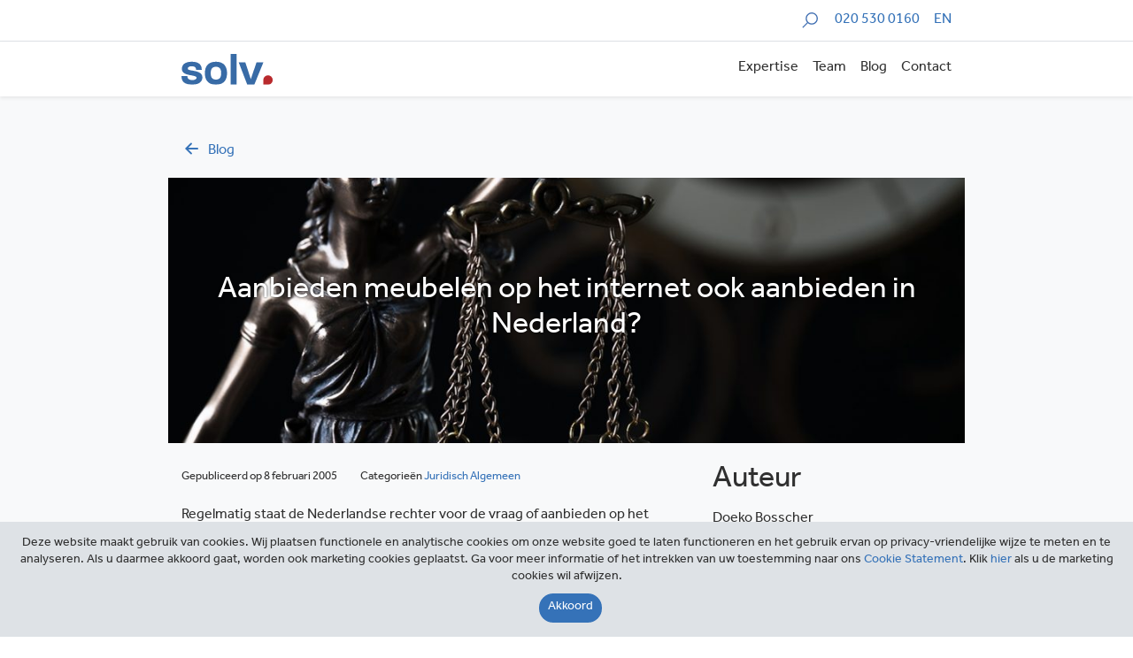

--- FILE ---
content_type: text/html; charset=utf-8
request_url: https://www.google.com/recaptcha/api2/anchor?ar=1&k=6LcMO9UUAAAAAP9uiHI7Jmd1raiQ6-GcwYFQ73pK&co=aHR0cHM6Ly9zb2x2Lm5sOjQ0Mw..&hl=en&v=PoyoqOPhxBO7pBk68S4YbpHZ&size=invisible&anchor-ms=20000&execute-ms=30000&cb=8h0jm6i92ftt
body_size: 48623
content:
<!DOCTYPE HTML><html dir="ltr" lang="en"><head><meta http-equiv="Content-Type" content="text/html; charset=UTF-8">
<meta http-equiv="X-UA-Compatible" content="IE=edge">
<title>reCAPTCHA</title>
<style type="text/css">
/* cyrillic-ext */
@font-face {
  font-family: 'Roboto';
  font-style: normal;
  font-weight: 400;
  font-stretch: 100%;
  src: url(//fonts.gstatic.com/s/roboto/v48/KFO7CnqEu92Fr1ME7kSn66aGLdTylUAMa3GUBHMdazTgWw.woff2) format('woff2');
  unicode-range: U+0460-052F, U+1C80-1C8A, U+20B4, U+2DE0-2DFF, U+A640-A69F, U+FE2E-FE2F;
}
/* cyrillic */
@font-face {
  font-family: 'Roboto';
  font-style: normal;
  font-weight: 400;
  font-stretch: 100%;
  src: url(//fonts.gstatic.com/s/roboto/v48/KFO7CnqEu92Fr1ME7kSn66aGLdTylUAMa3iUBHMdazTgWw.woff2) format('woff2');
  unicode-range: U+0301, U+0400-045F, U+0490-0491, U+04B0-04B1, U+2116;
}
/* greek-ext */
@font-face {
  font-family: 'Roboto';
  font-style: normal;
  font-weight: 400;
  font-stretch: 100%;
  src: url(//fonts.gstatic.com/s/roboto/v48/KFO7CnqEu92Fr1ME7kSn66aGLdTylUAMa3CUBHMdazTgWw.woff2) format('woff2');
  unicode-range: U+1F00-1FFF;
}
/* greek */
@font-face {
  font-family: 'Roboto';
  font-style: normal;
  font-weight: 400;
  font-stretch: 100%;
  src: url(//fonts.gstatic.com/s/roboto/v48/KFO7CnqEu92Fr1ME7kSn66aGLdTylUAMa3-UBHMdazTgWw.woff2) format('woff2');
  unicode-range: U+0370-0377, U+037A-037F, U+0384-038A, U+038C, U+038E-03A1, U+03A3-03FF;
}
/* math */
@font-face {
  font-family: 'Roboto';
  font-style: normal;
  font-weight: 400;
  font-stretch: 100%;
  src: url(//fonts.gstatic.com/s/roboto/v48/KFO7CnqEu92Fr1ME7kSn66aGLdTylUAMawCUBHMdazTgWw.woff2) format('woff2');
  unicode-range: U+0302-0303, U+0305, U+0307-0308, U+0310, U+0312, U+0315, U+031A, U+0326-0327, U+032C, U+032F-0330, U+0332-0333, U+0338, U+033A, U+0346, U+034D, U+0391-03A1, U+03A3-03A9, U+03B1-03C9, U+03D1, U+03D5-03D6, U+03F0-03F1, U+03F4-03F5, U+2016-2017, U+2034-2038, U+203C, U+2040, U+2043, U+2047, U+2050, U+2057, U+205F, U+2070-2071, U+2074-208E, U+2090-209C, U+20D0-20DC, U+20E1, U+20E5-20EF, U+2100-2112, U+2114-2115, U+2117-2121, U+2123-214F, U+2190, U+2192, U+2194-21AE, U+21B0-21E5, U+21F1-21F2, U+21F4-2211, U+2213-2214, U+2216-22FF, U+2308-230B, U+2310, U+2319, U+231C-2321, U+2336-237A, U+237C, U+2395, U+239B-23B7, U+23D0, U+23DC-23E1, U+2474-2475, U+25AF, U+25B3, U+25B7, U+25BD, U+25C1, U+25CA, U+25CC, U+25FB, U+266D-266F, U+27C0-27FF, U+2900-2AFF, U+2B0E-2B11, U+2B30-2B4C, U+2BFE, U+3030, U+FF5B, U+FF5D, U+1D400-1D7FF, U+1EE00-1EEFF;
}
/* symbols */
@font-face {
  font-family: 'Roboto';
  font-style: normal;
  font-weight: 400;
  font-stretch: 100%;
  src: url(//fonts.gstatic.com/s/roboto/v48/KFO7CnqEu92Fr1ME7kSn66aGLdTylUAMaxKUBHMdazTgWw.woff2) format('woff2');
  unicode-range: U+0001-000C, U+000E-001F, U+007F-009F, U+20DD-20E0, U+20E2-20E4, U+2150-218F, U+2190, U+2192, U+2194-2199, U+21AF, U+21E6-21F0, U+21F3, U+2218-2219, U+2299, U+22C4-22C6, U+2300-243F, U+2440-244A, U+2460-24FF, U+25A0-27BF, U+2800-28FF, U+2921-2922, U+2981, U+29BF, U+29EB, U+2B00-2BFF, U+4DC0-4DFF, U+FFF9-FFFB, U+10140-1018E, U+10190-1019C, U+101A0, U+101D0-101FD, U+102E0-102FB, U+10E60-10E7E, U+1D2C0-1D2D3, U+1D2E0-1D37F, U+1F000-1F0FF, U+1F100-1F1AD, U+1F1E6-1F1FF, U+1F30D-1F30F, U+1F315, U+1F31C, U+1F31E, U+1F320-1F32C, U+1F336, U+1F378, U+1F37D, U+1F382, U+1F393-1F39F, U+1F3A7-1F3A8, U+1F3AC-1F3AF, U+1F3C2, U+1F3C4-1F3C6, U+1F3CA-1F3CE, U+1F3D4-1F3E0, U+1F3ED, U+1F3F1-1F3F3, U+1F3F5-1F3F7, U+1F408, U+1F415, U+1F41F, U+1F426, U+1F43F, U+1F441-1F442, U+1F444, U+1F446-1F449, U+1F44C-1F44E, U+1F453, U+1F46A, U+1F47D, U+1F4A3, U+1F4B0, U+1F4B3, U+1F4B9, U+1F4BB, U+1F4BF, U+1F4C8-1F4CB, U+1F4D6, U+1F4DA, U+1F4DF, U+1F4E3-1F4E6, U+1F4EA-1F4ED, U+1F4F7, U+1F4F9-1F4FB, U+1F4FD-1F4FE, U+1F503, U+1F507-1F50B, U+1F50D, U+1F512-1F513, U+1F53E-1F54A, U+1F54F-1F5FA, U+1F610, U+1F650-1F67F, U+1F687, U+1F68D, U+1F691, U+1F694, U+1F698, U+1F6AD, U+1F6B2, U+1F6B9-1F6BA, U+1F6BC, U+1F6C6-1F6CF, U+1F6D3-1F6D7, U+1F6E0-1F6EA, U+1F6F0-1F6F3, U+1F6F7-1F6FC, U+1F700-1F7FF, U+1F800-1F80B, U+1F810-1F847, U+1F850-1F859, U+1F860-1F887, U+1F890-1F8AD, U+1F8B0-1F8BB, U+1F8C0-1F8C1, U+1F900-1F90B, U+1F93B, U+1F946, U+1F984, U+1F996, U+1F9E9, U+1FA00-1FA6F, U+1FA70-1FA7C, U+1FA80-1FA89, U+1FA8F-1FAC6, U+1FACE-1FADC, U+1FADF-1FAE9, U+1FAF0-1FAF8, U+1FB00-1FBFF;
}
/* vietnamese */
@font-face {
  font-family: 'Roboto';
  font-style: normal;
  font-weight: 400;
  font-stretch: 100%;
  src: url(//fonts.gstatic.com/s/roboto/v48/KFO7CnqEu92Fr1ME7kSn66aGLdTylUAMa3OUBHMdazTgWw.woff2) format('woff2');
  unicode-range: U+0102-0103, U+0110-0111, U+0128-0129, U+0168-0169, U+01A0-01A1, U+01AF-01B0, U+0300-0301, U+0303-0304, U+0308-0309, U+0323, U+0329, U+1EA0-1EF9, U+20AB;
}
/* latin-ext */
@font-face {
  font-family: 'Roboto';
  font-style: normal;
  font-weight: 400;
  font-stretch: 100%;
  src: url(//fonts.gstatic.com/s/roboto/v48/KFO7CnqEu92Fr1ME7kSn66aGLdTylUAMa3KUBHMdazTgWw.woff2) format('woff2');
  unicode-range: U+0100-02BA, U+02BD-02C5, U+02C7-02CC, U+02CE-02D7, U+02DD-02FF, U+0304, U+0308, U+0329, U+1D00-1DBF, U+1E00-1E9F, U+1EF2-1EFF, U+2020, U+20A0-20AB, U+20AD-20C0, U+2113, U+2C60-2C7F, U+A720-A7FF;
}
/* latin */
@font-face {
  font-family: 'Roboto';
  font-style: normal;
  font-weight: 400;
  font-stretch: 100%;
  src: url(//fonts.gstatic.com/s/roboto/v48/KFO7CnqEu92Fr1ME7kSn66aGLdTylUAMa3yUBHMdazQ.woff2) format('woff2');
  unicode-range: U+0000-00FF, U+0131, U+0152-0153, U+02BB-02BC, U+02C6, U+02DA, U+02DC, U+0304, U+0308, U+0329, U+2000-206F, U+20AC, U+2122, U+2191, U+2193, U+2212, U+2215, U+FEFF, U+FFFD;
}
/* cyrillic-ext */
@font-face {
  font-family: 'Roboto';
  font-style: normal;
  font-weight: 500;
  font-stretch: 100%;
  src: url(//fonts.gstatic.com/s/roboto/v48/KFO7CnqEu92Fr1ME7kSn66aGLdTylUAMa3GUBHMdazTgWw.woff2) format('woff2');
  unicode-range: U+0460-052F, U+1C80-1C8A, U+20B4, U+2DE0-2DFF, U+A640-A69F, U+FE2E-FE2F;
}
/* cyrillic */
@font-face {
  font-family: 'Roboto';
  font-style: normal;
  font-weight: 500;
  font-stretch: 100%;
  src: url(//fonts.gstatic.com/s/roboto/v48/KFO7CnqEu92Fr1ME7kSn66aGLdTylUAMa3iUBHMdazTgWw.woff2) format('woff2');
  unicode-range: U+0301, U+0400-045F, U+0490-0491, U+04B0-04B1, U+2116;
}
/* greek-ext */
@font-face {
  font-family: 'Roboto';
  font-style: normal;
  font-weight: 500;
  font-stretch: 100%;
  src: url(//fonts.gstatic.com/s/roboto/v48/KFO7CnqEu92Fr1ME7kSn66aGLdTylUAMa3CUBHMdazTgWw.woff2) format('woff2');
  unicode-range: U+1F00-1FFF;
}
/* greek */
@font-face {
  font-family: 'Roboto';
  font-style: normal;
  font-weight: 500;
  font-stretch: 100%;
  src: url(//fonts.gstatic.com/s/roboto/v48/KFO7CnqEu92Fr1ME7kSn66aGLdTylUAMa3-UBHMdazTgWw.woff2) format('woff2');
  unicode-range: U+0370-0377, U+037A-037F, U+0384-038A, U+038C, U+038E-03A1, U+03A3-03FF;
}
/* math */
@font-face {
  font-family: 'Roboto';
  font-style: normal;
  font-weight: 500;
  font-stretch: 100%;
  src: url(//fonts.gstatic.com/s/roboto/v48/KFO7CnqEu92Fr1ME7kSn66aGLdTylUAMawCUBHMdazTgWw.woff2) format('woff2');
  unicode-range: U+0302-0303, U+0305, U+0307-0308, U+0310, U+0312, U+0315, U+031A, U+0326-0327, U+032C, U+032F-0330, U+0332-0333, U+0338, U+033A, U+0346, U+034D, U+0391-03A1, U+03A3-03A9, U+03B1-03C9, U+03D1, U+03D5-03D6, U+03F0-03F1, U+03F4-03F5, U+2016-2017, U+2034-2038, U+203C, U+2040, U+2043, U+2047, U+2050, U+2057, U+205F, U+2070-2071, U+2074-208E, U+2090-209C, U+20D0-20DC, U+20E1, U+20E5-20EF, U+2100-2112, U+2114-2115, U+2117-2121, U+2123-214F, U+2190, U+2192, U+2194-21AE, U+21B0-21E5, U+21F1-21F2, U+21F4-2211, U+2213-2214, U+2216-22FF, U+2308-230B, U+2310, U+2319, U+231C-2321, U+2336-237A, U+237C, U+2395, U+239B-23B7, U+23D0, U+23DC-23E1, U+2474-2475, U+25AF, U+25B3, U+25B7, U+25BD, U+25C1, U+25CA, U+25CC, U+25FB, U+266D-266F, U+27C0-27FF, U+2900-2AFF, U+2B0E-2B11, U+2B30-2B4C, U+2BFE, U+3030, U+FF5B, U+FF5D, U+1D400-1D7FF, U+1EE00-1EEFF;
}
/* symbols */
@font-face {
  font-family: 'Roboto';
  font-style: normal;
  font-weight: 500;
  font-stretch: 100%;
  src: url(//fonts.gstatic.com/s/roboto/v48/KFO7CnqEu92Fr1ME7kSn66aGLdTylUAMaxKUBHMdazTgWw.woff2) format('woff2');
  unicode-range: U+0001-000C, U+000E-001F, U+007F-009F, U+20DD-20E0, U+20E2-20E4, U+2150-218F, U+2190, U+2192, U+2194-2199, U+21AF, U+21E6-21F0, U+21F3, U+2218-2219, U+2299, U+22C4-22C6, U+2300-243F, U+2440-244A, U+2460-24FF, U+25A0-27BF, U+2800-28FF, U+2921-2922, U+2981, U+29BF, U+29EB, U+2B00-2BFF, U+4DC0-4DFF, U+FFF9-FFFB, U+10140-1018E, U+10190-1019C, U+101A0, U+101D0-101FD, U+102E0-102FB, U+10E60-10E7E, U+1D2C0-1D2D3, U+1D2E0-1D37F, U+1F000-1F0FF, U+1F100-1F1AD, U+1F1E6-1F1FF, U+1F30D-1F30F, U+1F315, U+1F31C, U+1F31E, U+1F320-1F32C, U+1F336, U+1F378, U+1F37D, U+1F382, U+1F393-1F39F, U+1F3A7-1F3A8, U+1F3AC-1F3AF, U+1F3C2, U+1F3C4-1F3C6, U+1F3CA-1F3CE, U+1F3D4-1F3E0, U+1F3ED, U+1F3F1-1F3F3, U+1F3F5-1F3F7, U+1F408, U+1F415, U+1F41F, U+1F426, U+1F43F, U+1F441-1F442, U+1F444, U+1F446-1F449, U+1F44C-1F44E, U+1F453, U+1F46A, U+1F47D, U+1F4A3, U+1F4B0, U+1F4B3, U+1F4B9, U+1F4BB, U+1F4BF, U+1F4C8-1F4CB, U+1F4D6, U+1F4DA, U+1F4DF, U+1F4E3-1F4E6, U+1F4EA-1F4ED, U+1F4F7, U+1F4F9-1F4FB, U+1F4FD-1F4FE, U+1F503, U+1F507-1F50B, U+1F50D, U+1F512-1F513, U+1F53E-1F54A, U+1F54F-1F5FA, U+1F610, U+1F650-1F67F, U+1F687, U+1F68D, U+1F691, U+1F694, U+1F698, U+1F6AD, U+1F6B2, U+1F6B9-1F6BA, U+1F6BC, U+1F6C6-1F6CF, U+1F6D3-1F6D7, U+1F6E0-1F6EA, U+1F6F0-1F6F3, U+1F6F7-1F6FC, U+1F700-1F7FF, U+1F800-1F80B, U+1F810-1F847, U+1F850-1F859, U+1F860-1F887, U+1F890-1F8AD, U+1F8B0-1F8BB, U+1F8C0-1F8C1, U+1F900-1F90B, U+1F93B, U+1F946, U+1F984, U+1F996, U+1F9E9, U+1FA00-1FA6F, U+1FA70-1FA7C, U+1FA80-1FA89, U+1FA8F-1FAC6, U+1FACE-1FADC, U+1FADF-1FAE9, U+1FAF0-1FAF8, U+1FB00-1FBFF;
}
/* vietnamese */
@font-face {
  font-family: 'Roboto';
  font-style: normal;
  font-weight: 500;
  font-stretch: 100%;
  src: url(//fonts.gstatic.com/s/roboto/v48/KFO7CnqEu92Fr1ME7kSn66aGLdTylUAMa3OUBHMdazTgWw.woff2) format('woff2');
  unicode-range: U+0102-0103, U+0110-0111, U+0128-0129, U+0168-0169, U+01A0-01A1, U+01AF-01B0, U+0300-0301, U+0303-0304, U+0308-0309, U+0323, U+0329, U+1EA0-1EF9, U+20AB;
}
/* latin-ext */
@font-face {
  font-family: 'Roboto';
  font-style: normal;
  font-weight: 500;
  font-stretch: 100%;
  src: url(//fonts.gstatic.com/s/roboto/v48/KFO7CnqEu92Fr1ME7kSn66aGLdTylUAMa3KUBHMdazTgWw.woff2) format('woff2');
  unicode-range: U+0100-02BA, U+02BD-02C5, U+02C7-02CC, U+02CE-02D7, U+02DD-02FF, U+0304, U+0308, U+0329, U+1D00-1DBF, U+1E00-1E9F, U+1EF2-1EFF, U+2020, U+20A0-20AB, U+20AD-20C0, U+2113, U+2C60-2C7F, U+A720-A7FF;
}
/* latin */
@font-face {
  font-family: 'Roboto';
  font-style: normal;
  font-weight: 500;
  font-stretch: 100%;
  src: url(//fonts.gstatic.com/s/roboto/v48/KFO7CnqEu92Fr1ME7kSn66aGLdTylUAMa3yUBHMdazQ.woff2) format('woff2');
  unicode-range: U+0000-00FF, U+0131, U+0152-0153, U+02BB-02BC, U+02C6, U+02DA, U+02DC, U+0304, U+0308, U+0329, U+2000-206F, U+20AC, U+2122, U+2191, U+2193, U+2212, U+2215, U+FEFF, U+FFFD;
}
/* cyrillic-ext */
@font-face {
  font-family: 'Roboto';
  font-style: normal;
  font-weight: 900;
  font-stretch: 100%;
  src: url(//fonts.gstatic.com/s/roboto/v48/KFO7CnqEu92Fr1ME7kSn66aGLdTylUAMa3GUBHMdazTgWw.woff2) format('woff2');
  unicode-range: U+0460-052F, U+1C80-1C8A, U+20B4, U+2DE0-2DFF, U+A640-A69F, U+FE2E-FE2F;
}
/* cyrillic */
@font-face {
  font-family: 'Roboto';
  font-style: normal;
  font-weight: 900;
  font-stretch: 100%;
  src: url(//fonts.gstatic.com/s/roboto/v48/KFO7CnqEu92Fr1ME7kSn66aGLdTylUAMa3iUBHMdazTgWw.woff2) format('woff2');
  unicode-range: U+0301, U+0400-045F, U+0490-0491, U+04B0-04B1, U+2116;
}
/* greek-ext */
@font-face {
  font-family: 'Roboto';
  font-style: normal;
  font-weight: 900;
  font-stretch: 100%;
  src: url(//fonts.gstatic.com/s/roboto/v48/KFO7CnqEu92Fr1ME7kSn66aGLdTylUAMa3CUBHMdazTgWw.woff2) format('woff2');
  unicode-range: U+1F00-1FFF;
}
/* greek */
@font-face {
  font-family: 'Roboto';
  font-style: normal;
  font-weight: 900;
  font-stretch: 100%;
  src: url(//fonts.gstatic.com/s/roboto/v48/KFO7CnqEu92Fr1ME7kSn66aGLdTylUAMa3-UBHMdazTgWw.woff2) format('woff2');
  unicode-range: U+0370-0377, U+037A-037F, U+0384-038A, U+038C, U+038E-03A1, U+03A3-03FF;
}
/* math */
@font-face {
  font-family: 'Roboto';
  font-style: normal;
  font-weight: 900;
  font-stretch: 100%;
  src: url(//fonts.gstatic.com/s/roboto/v48/KFO7CnqEu92Fr1ME7kSn66aGLdTylUAMawCUBHMdazTgWw.woff2) format('woff2');
  unicode-range: U+0302-0303, U+0305, U+0307-0308, U+0310, U+0312, U+0315, U+031A, U+0326-0327, U+032C, U+032F-0330, U+0332-0333, U+0338, U+033A, U+0346, U+034D, U+0391-03A1, U+03A3-03A9, U+03B1-03C9, U+03D1, U+03D5-03D6, U+03F0-03F1, U+03F4-03F5, U+2016-2017, U+2034-2038, U+203C, U+2040, U+2043, U+2047, U+2050, U+2057, U+205F, U+2070-2071, U+2074-208E, U+2090-209C, U+20D0-20DC, U+20E1, U+20E5-20EF, U+2100-2112, U+2114-2115, U+2117-2121, U+2123-214F, U+2190, U+2192, U+2194-21AE, U+21B0-21E5, U+21F1-21F2, U+21F4-2211, U+2213-2214, U+2216-22FF, U+2308-230B, U+2310, U+2319, U+231C-2321, U+2336-237A, U+237C, U+2395, U+239B-23B7, U+23D0, U+23DC-23E1, U+2474-2475, U+25AF, U+25B3, U+25B7, U+25BD, U+25C1, U+25CA, U+25CC, U+25FB, U+266D-266F, U+27C0-27FF, U+2900-2AFF, U+2B0E-2B11, U+2B30-2B4C, U+2BFE, U+3030, U+FF5B, U+FF5D, U+1D400-1D7FF, U+1EE00-1EEFF;
}
/* symbols */
@font-face {
  font-family: 'Roboto';
  font-style: normal;
  font-weight: 900;
  font-stretch: 100%;
  src: url(//fonts.gstatic.com/s/roboto/v48/KFO7CnqEu92Fr1ME7kSn66aGLdTylUAMaxKUBHMdazTgWw.woff2) format('woff2');
  unicode-range: U+0001-000C, U+000E-001F, U+007F-009F, U+20DD-20E0, U+20E2-20E4, U+2150-218F, U+2190, U+2192, U+2194-2199, U+21AF, U+21E6-21F0, U+21F3, U+2218-2219, U+2299, U+22C4-22C6, U+2300-243F, U+2440-244A, U+2460-24FF, U+25A0-27BF, U+2800-28FF, U+2921-2922, U+2981, U+29BF, U+29EB, U+2B00-2BFF, U+4DC0-4DFF, U+FFF9-FFFB, U+10140-1018E, U+10190-1019C, U+101A0, U+101D0-101FD, U+102E0-102FB, U+10E60-10E7E, U+1D2C0-1D2D3, U+1D2E0-1D37F, U+1F000-1F0FF, U+1F100-1F1AD, U+1F1E6-1F1FF, U+1F30D-1F30F, U+1F315, U+1F31C, U+1F31E, U+1F320-1F32C, U+1F336, U+1F378, U+1F37D, U+1F382, U+1F393-1F39F, U+1F3A7-1F3A8, U+1F3AC-1F3AF, U+1F3C2, U+1F3C4-1F3C6, U+1F3CA-1F3CE, U+1F3D4-1F3E0, U+1F3ED, U+1F3F1-1F3F3, U+1F3F5-1F3F7, U+1F408, U+1F415, U+1F41F, U+1F426, U+1F43F, U+1F441-1F442, U+1F444, U+1F446-1F449, U+1F44C-1F44E, U+1F453, U+1F46A, U+1F47D, U+1F4A3, U+1F4B0, U+1F4B3, U+1F4B9, U+1F4BB, U+1F4BF, U+1F4C8-1F4CB, U+1F4D6, U+1F4DA, U+1F4DF, U+1F4E3-1F4E6, U+1F4EA-1F4ED, U+1F4F7, U+1F4F9-1F4FB, U+1F4FD-1F4FE, U+1F503, U+1F507-1F50B, U+1F50D, U+1F512-1F513, U+1F53E-1F54A, U+1F54F-1F5FA, U+1F610, U+1F650-1F67F, U+1F687, U+1F68D, U+1F691, U+1F694, U+1F698, U+1F6AD, U+1F6B2, U+1F6B9-1F6BA, U+1F6BC, U+1F6C6-1F6CF, U+1F6D3-1F6D7, U+1F6E0-1F6EA, U+1F6F0-1F6F3, U+1F6F7-1F6FC, U+1F700-1F7FF, U+1F800-1F80B, U+1F810-1F847, U+1F850-1F859, U+1F860-1F887, U+1F890-1F8AD, U+1F8B0-1F8BB, U+1F8C0-1F8C1, U+1F900-1F90B, U+1F93B, U+1F946, U+1F984, U+1F996, U+1F9E9, U+1FA00-1FA6F, U+1FA70-1FA7C, U+1FA80-1FA89, U+1FA8F-1FAC6, U+1FACE-1FADC, U+1FADF-1FAE9, U+1FAF0-1FAF8, U+1FB00-1FBFF;
}
/* vietnamese */
@font-face {
  font-family: 'Roboto';
  font-style: normal;
  font-weight: 900;
  font-stretch: 100%;
  src: url(//fonts.gstatic.com/s/roboto/v48/KFO7CnqEu92Fr1ME7kSn66aGLdTylUAMa3OUBHMdazTgWw.woff2) format('woff2');
  unicode-range: U+0102-0103, U+0110-0111, U+0128-0129, U+0168-0169, U+01A0-01A1, U+01AF-01B0, U+0300-0301, U+0303-0304, U+0308-0309, U+0323, U+0329, U+1EA0-1EF9, U+20AB;
}
/* latin-ext */
@font-face {
  font-family: 'Roboto';
  font-style: normal;
  font-weight: 900;
  font-stretch: 100%;
  src: url(//fonts.gstatic.com/s/roboto/v48/KFO7CnqEu92Fr1ME7kSn66aGLdTylUAMa3KUBHMdazTgWw.woff2) format('woff2');
  unicode-range: U+0100-02BA, U+02BD-02C5, U+02C7-02CC, U+02CE-02D7, U+02DD-02FF, U+0304, U+0308, U+0329, U+1D00-1DBF, U+1E00-1E9F, U+1EF2-1EFF, U+2020, U+20A0-20AB, U+20AD-20C0, U+2113, U+2C60-2C7F, U+A720-A7FF;
}
/* latin */
@font-face {
  font-family: 'Roboto';
  font-style: normal;
  font-weight: 900;
  font-stretch: 100%;
  src: url(//fonts.gstatic.com/s/roboto/v48/KFO7CnqEu92Fr1ME7kSn66aGLdTylUAMa3yUBHMdazQ.woff2) format('woff2');
  unicode-range: U+0000-00FF, U+0131, U+0152-0153, U+02BB-02BC, U+02C6, U+02DA, U+02DC, U+0304, U+0308, U+0329, U+2000-206F, U+20AC, U+2122, U+2191, U+2193, U+2212, U+2215, U+FEFF, U+FFFD;
}

</style>
<link rel="stylesheet" type="text/css" href="https://www.gstatic.com/recaptcha/releases/PoyoqOPhxBO7pBk68S4YbpHZ/styles__ltr.css">
<script nonce="CWb9VaSzx4JgMYdNL5vsBw" type="text/javascript">window['__recaptcha_api'] = 'https://www.google.com/recaptcha/api2/';</script>
<script type="text/javascript" src="https://www.gstatic.com/recaptcha/releases/PoyoqOPhxBO7pBk68S4YbpHZ/recaptcha__en.js" nonce="CWb9VaSzx4JgMYdNL5vsBw">
      
    </script></head>
<body><div id="rc-anchor-alert" class="rc-anchor-alert"></div>
<input type="hidden" id="recaptcha-token" value="[base64]">
<script type="text/javascript" nonce="CWb9VaSzx4JgMYdNL5vsBw">
      recaptcha.anchor.Main.init("[\x22ainput\x22,[\x22bgdata\x22,\x22\x22,\[base64]/[base64]/[base64]/[base64]/[base64]/UltsKytdPUU6KEU8MjA0OD9SW2wrK109RT4+NnwxOTI6KChFJjY0NTEyKT09NTUyOTYmJk0rMTxjLmxlbmd0aCYmKGMuY2hhckNvZGVBdChNKzEpJjY0NTEyKT09NTYzMjA/[base64]/[base64]/[base64]/[base64]/[base64]/[base64]/[base64]\x22,\[base64]\\u003d\\u003d\x22,\x22w4pPdMKvwrFJTsK4dHRhw6A7wrXCt8OSwpdgwp4+w7IdZHrChsKEworCk8OMwqo/KMORw6jDjHwdwoXDpsOmwovDmkgaK8K2wooCKgVJBcO6w7vDjsKGwpZQViJRw5sFw4XCvhHCnRFHb8Ozw6PCggjCjsKbV8OOfcO9wrFMwq5vOD8ew5DCu1HCrMOQA8Ovw7Vww5VJCcOCwoVEwqTDmi5mLhY8VHZIw7F/YsK+w6t7w6nDrsOOw5AJw5TDiHTClsKOwo3DsSTDmCMXw6skDGvDsUxxw5PDtkPCjRHCqMOPwr/Cl8KMAMKrwohVwpYBTWV7eXNaw4FKw5nDilfDtsOxwpbCsMKEwrDDiMKVV31CGwwaNUhyA33DlMKAwq0Rw41vPsKna8Ouw7PCr8OwJsOtwq/CgUYeBcOIK2/CkVARw6jDuwjCvXctQsO6w4sSw7/[base64]/BQbCvcKSc2fDuh/[base64]/w44ww7hOw4wRBMK0w71Ow7dvBA7DpQ7Cu8K3w5E9w44fw7nCn8KvB8KVTwrDh8OcBsO7HHTCisKoAQ7DplpkSQPDtifDj0kOYsOhCcK2wpLDlsKka8KFwo4rw6UKZnEcwq8/[base64]/[base64]/[base64]/[base64]/wrciwodxw4ZOw6fDoMOAw43DscK9ajHDiQADeV59IjAjwpZ4wqkhwrNYw71DKCvCkCXCtcKPwq4cw6VRw6nCk2gPw6DCkw/DvcK2w5XCuHnDhx3ChMOSMwdrFcOLw4pFwr7Ck8OuwrEYwpxAw6cEasOIwr/DmsKgGV7CjsOBwo4Zw6/DvwsrwqrDusKrJHcdUT/CvxV1TMOjUmzDusKGworCjg/[base64]/[base64]/w4TCqzrChVETwqbDk8Owwq3CjMK+wpvCucOjw7t9w6zDisKAfsKkwoXCnVRcwpIrDkTDpsK7wq7DjcObI8OQPX3Du8O5YgTDtlzDgcKaw6M3L8KVw4XDgwnDg8KEcRwDLMKTYcORwpDDrMKCwpkMw6nDn34nwp/[base64]/DnD56RcOhQFkKw6lyw78awrfDqQkqbsOCw6lDwqzDu8Knw7XClCEHDHvCg8K6wrEiw6PCoTRgVMOQPMKZwp9/w5gefSjDvcOlwo7Dgx5Gw7nCvmUzwq/Dr0E5woDDqWdTwpNLPjDCr27DmsKDw5zDmcKxw6lMwoLCpMOeWVPCq8OUKcK1w4gmwpQJw4nCuSMkwoYDwpTDiyZ1w67DnsKmw7kZQAjCq3VQw6nDkRrDqVXCo8KOI8KedcKFw4/[base64]/dyHCjsK6XSvDnsKIbwMwGcK6TsOYwrnDpwbDgMKzwqPDl8K/[base64]/CtMKkbcO0IsK+DGFWecKhwrfDtcKiw4p+CsKHIcK3eMK6DMKbwrNew70Vw5PCilEhwoLCkyJ7wrTDtTd7w63CkV5dTyZQO8KLwqI2MsOUesOyTsOkXsKibG10wq8/[base64]/[base64]/DusKmw5M4AinDu23CvBAhw79iw7MtODd4w7pUf23DvR0WwrnCnsKba0tzwopmw6EQwrbDiifClz7CicOmw7PDvcKlLlB9aMK/[base64]/DpMKoNMO6w6TDncOaYhkUYHrDlsOzwrQGw7R8wrDDpCbCrsK3wqdCwqjChznCgcOoFDw8NWXDvMOqT3Qgw7bDuS/CgMOpw5ZRGHoOwq8VK8KPAMOYw7YUwosYJ8K9w7fCnMKYBsKWwpVmBWDDl1BfF8K3UjPCnCMJwrDClE4iw5tAYsK8OU3CnQzCt8OOfmbCng4Dw4ZXX8OiAcKvVnYcTE7Cn1HCkMKbbWvCmE/Di1xYb8KMw7YEwonCv8K4TWhLEG9AO8OzworDlcOWwpnDr19pw7F3d3jCssOQE1zCncOswqkxAMO5wrjCojw4e8KFJk/[base64]/DigZ6BsKhw4/DlsOCwr/Cvl0QwqTCgsOHb8Ofwq5ENhHClsK7ZA84w6DDsRzDvzh1wrRZGw5hQmbDvkHCjsKgICXDpsKXwoMsccOCwrzDvcOTw5jCnMKRwr/ChSjCu1nDvcO6XFHCsMOJfBjDp8Obwo7CpmbDm8KlQiTCkMKFXMOHwq/CigrClSNFw69eNmjCv8KYFcKCQ8OZZ8OTaMKZwqooQHjCqQvDgsKFAMKpw5XDkF3Cmkwxw4LDjcOSwoDDtcK6PS3DmcOpw6AcCxTCgsKqFndqUS3Dh8KfVg4DaMKPe8KqbMKbw4LCpsOKdMKxI8OQwoIUTXvCk8OAwrzCtcO2w7oMwrrCjzlNJsOAHz/[base64]/Cn8KrLMOdHcKfw5XDjcO3wpPCpATCtGM9w5HCngfCn1NEwobCpRBBwrbDgn9xw5rCjVrDvnbDqcKrH8O4PsK+ZcKRw4MxwpvDrXTCgsOpw5wnw78EeiMVwrlDMnR1w6gWwrVRwrYRw4zCh8O1QcKcworDkMKCCMK/BgZ6IMKQEhTDs3PDrznCnMK/BcOrFcOOwpQRw7XCmknCmcO1wrfDu8OMfkhAwos6wq3DksKpw7pjMU0pR8KtLQ/Cn8OQYFTDmcK3S8KtZ3zDnSg4GMKUw7bCgx/DvMO2bGgdwoIgw5cfwqFTIloOwrBdw4TDkGRTBsOKfsKOwoVeLGY4G1DCsTc7wpPCvGjCncOST23CscONE8Oywo/DqcODCcKPMcOJJ2/CkcOcMSlcw5siRcKtJ8OywoDDqGEZNRbDoQwiw5NYw4IDaCEDAsKSV8Oewp0+w44Fw7t9dcKtwphiw7lsbMKYUMKBw4kMw4LCsMKzZBpxRjrCgMOuw7nDjsOsw4/ChcKHwpp/DUzDiMOcT8O2w6nCig9KQcKjw5F+PGTCqcKgwqbDuiDDmcKMFC/ClyLClHctc8OWAQ7DnMKCw7AHwojDpW4ULWYaMcORw4ZNT8Kkw45DCmfCksOwXFDClcKZw6p1w6zCgsKjw55aOg0SwrXDoQZbw7g1e3wUwp/[base64]/[base64]/CqsOPw5DCnMK4wp9TEybDvmZ4b8O3wpDCl8O9w6PDlMKmw6jCiMOfD8ObQUfCnMO1wr0RKUhtYsOtPmnClMKww5XCncOMXcKWwpnDr23DhsKvwpfDvlolw5/CjsKoZ8KPOcOuRnZeIMKnPSFMdQTClVQuw7VgH1p1A8OHwpzDh13DqQfDncO/JsKVQ8KzwqXDp8KWw7PCnnRTwq1Ywq4jEyRPw6TDicKyZBU/VMKOwoxBVcO0w5HCjQbDsMKQOcK1MsKEaMKdc8KLw7xYwq9ww5whw6JVw65JKiTCmFbDkFVnw696w7IjIiDCn8Oxwp/CpMOlOGvDoVnDlMKXwqvCqAZDw6nCl8K+BcOOXsKawrPCs2ttwojCo1XDrcOMwprCiMKrCsKjJFkTw5DDnlltwp0/woNjGU1AelPDnsOLwpkVeRdVw6LDuyLDlzDCkx05LxcaMwwtwqNXw5HCksO8wobCn8K5R8Ohw4QHwokQwrk3woHDp8OrwqvCrcKTHsKSJiUFdmIEDMOcw6VcwqA1wp04w6PCvXgtPwFEeMOYCsO0Ww/ChMOALnFywpDCv8ONwqfCm2/DnkzCvcOuwpHCocOFw402wqPCj8Oew4vCkltmKsKgwpnDvcK5w5oHZ8OtwoLCrcOfwosTAcOiAX3CkFElw7zCpsOfJBnDqiBbw4dQcj1kUU7ClcKebBcDw5VOwqwmPzJiOU0KwpjCs8KawrdIw5U/[base64]/woLDoHnDqMOewpzDjsOdRyTDscKuwobCjn3CmWYiw6fCrMKMwoIBwogMwo/ChcK5wpzDkUbCh8OPwrnDkC8nwqp6wqIyw6XCqMOcc8OEw4J3B8OCaMOucCzCgsKOwrESw7jClB3CtzUlaD7CuzMwwrbDsjgAbxPCvy/ClMOMXsKywrAafT/DnsKHOk4JwrHCocO+w7zCjMOnTcOmwrtqDmnCj8OWVlE0w7vClGPDm8Ogw7TDhWfClGfChcKRF0t0DsOKw4lbBxfCvsK4wrN8RzrCq8OvYMOVUF05VMKcLyU5RMO+NsKsDw0sYcKIwr/[base64]/w7dSwoVVTG3DlsOOwr3CuMK9wrzDhcO4woPDv0bCucKsw7N+w6Qew5rDtmLDsC7CjgNTbcKnw4BBw5bDuC7DpVTCszUFK2LDoBnDq1Qxwo5YV0/Dq8Kow6nDmMKiwqNxCsK9GMOMIsKAbsKbwq5lwoIJF8KIw7cvwpvDmEQ+GMOaZMK/EcKENj3Ck8OvB1vCkcO0wqLCr1bDuWg2dcKzwp/CsSlHUTtxwqfClsOjwqEnw7MwwpjCshw4w7bDo8OrwrYmOmrDisKEfhBrLyPDvcK1wpNPw6t/CMOXTkzCpREgCcKkwqHDihJxY2FRw4fDiQtgwqhxwqTCg2XChwZfFsOdTQPCpMO2wocTW3zDvmbCiWpMwqDDvcKXfMO4w4F4wrjCpcKrHSkLGMOJw6DDqsKnbcOlMzbDimsebsKGw7HCjzxGwq0NwpsYHW/DpcOBRjHDhlxgXcOXw4IMRlLCsEvDpMK5w4DDhDnCqMKtw4hqwrnDhExBN3UxHVxgwpkbw5XCijjCty/DuQpEw594JEISPhTDucO4LsOUw44qCkJ6XBvCmcKOcltrYnY1fsO5VcKUCncjBFDCrMKZDsKrGFomehZrAxxFwpbCj2xGNsKpw6rCiSLCmwR0wpAHwrE2PEdGw4DCpEHCnnrDs8O+w5tuw4ZLTMOBw4Z2wrfCv8KIZ2fCh8OUEcK/[base64]/w6bDlQdewrLCkcO4wrgDw4DDgMOpw5zCusKpMMK1cGx7V8OwwopPR37CnMOEwozDtWnDrcOXw6nCosKvFVdWQU3CrQTCn8OeLSbDlWPDj1fDgMKSw4Rywrovw6HClsKYw4XCpcKdQT/[base64]/DisKCIMKMa8Krw6HCnsKmfzLCusKiwpjCrRN8w6nCi3I5bsOOYSEcw47DigDCosOxw7/[base64]/Ckz3CkSLDvMKfEHhjwps4wpvDpGrDu2Ytw6NjEjYLR8KcDcOqw7bCu8K4Tn3Dn8OrZsONw4BVTcOSw7F3wqXDizReTcK/IVJYa8K2w5B8w4vCinrCimwXdGPDq8KMw4Adw5jCogfCrsK6wokPwrxKPwTClA5WwpXClsK7GMKAw7JPw7MMJ8OXei0Pw6TDhxHDu8KDw4owCRwqehvCtXvCsHAhwpjDqSbCocKabGLCgcKdcWXCkMKBEHp4w6LDo8O2wpTDr8OmOAklSMKbw6h1KHFWwqc/AMOKKcOkw5JJecKvNiYkW8KnOMK/w7PChcO3w7UGU8KWATfCgMOkKx7DssKxwqvCtDnCm8OYM1p/PMOrw4DDhV48w6XChMOjeMOmw55cOcOrZVfCpcOowpHCvSnCvjQdwoNaYVINwrzCjzc5wppgw6DDucKqw7XDu8KhNFgFwqdXwpJmB8K/[base64]/w6LDl8O7wrYhw4HCm21BFMKDc8OFwqxtwq3CrMO1wpjCkcKAw7PCq8KzZEjClCJ6PMKSORQndMOuZMOtw7vDhMOuMCvCmEjCgAnCth1Yw5ZSw5EHBsKSwrjDtTxTHVk1w582YydBwpzDm0c2w6t6w4BJw6ZcO8OsWCo/wrnDoWjCqcO0wo7DtsOowp1nfA/CuH5iw4rCmcOWw4wkw4Atw5XDul/CnhbCmsK+XMKJwo4/WEBoVcOvRcKCTiE0TldgJMOVLsOQD8KOw4tJVTZowr3DtMOtXcO5QsOSwpDCrcOgw7TCjnDCjG5eSMKnbsKhAcKiAMO/K8OYwoIkwr9/wq3DsMOSPDhgdsKKw5TCnlTCuF1FBsOsPntZVVTDo2FEBmfDjwjDmsOiw6/Dk2RewoPCh0MtRAxLEMOxw58+w61JwrtsPmjCskE2wpNAfmLCpw7DgCnDm8Ojw5bCswpuRcOOwpXDkMKTLQ4LX3pWwpAwRcO0woDDhXtXwpQ/awsVw5N+w6vCrxhfSRlWwotAV8OUKsOfwobDj8K5w7d+w77ClAHCpMOywrdFfMKpw7NfwrpWNFAKwqMqYMOwEDzCqMK7JcOlRcKzL8O0acOwVRzCrMK/ScOEw6hmYREiw4jDhX/Dl37DmsOKHhPDjU0Xw7tFGsK/wrwfw5NgOcKMNsOrFhkWNxIgw4U1w5jDkA3DgV4fw7/[base64]/[base64]/[base64]/CpMOSUGDCjMKuJlYCwpzDrhM8dnrCmsOcw4w7wpgRJwQofcOlwpzDtlvCncOgQsKrBcKTL8O5P2jCqsOTwqjDhyw8wrHDusKfw4TCuhdZwrbCo8KZwpZ2w7p7w4/DtWcKBUfDisONYMKKwrFFw6HDjFDCtEE8wqVrw4TCr2DDmjJFUsOuO1DClsKyKyzCpiQaOMOYwrHDh8OhAMKxfmw9wrxXEsKMw7jCt8KWw47CncKTVSYXwpTDhnRAF8KCwpPCk1gQSx/DqMKAw50Mw43DjQc3QsKEw6HClxnCtBBFwqDDmcK8woPCu8OJwrg8V8O7JVUuSsKYQ1JsaQQiwprCtiNFwpUTwpxow6jDmQtjwqrDvQAuwpsswpokXn/DlsKBw64zw6BAYQ9lwrRmw7vDnsKnEixzIkDDpV/Cj8KrwpjDhzwNw5g5w5LDrTXCgsK1w73CgS96w5BWw7ktSsKjwqXDghLDn0cUWyBQwrfCsGHCgBLCmA58worClyzCkEYyw7J9w5/DoB3Do8K7U8KRwq3Dv8OBw4AyJB1Zw7NBN8KSwqjCgj/CpMKGw4dKwqPCpsKaw7PCpAFmw5bDi2ZhAMOXOyBPwr/DlcOBw4/[base64]/CucOgwrBWO1xpEsOGwrJBwpl7McK0WzU4e8KiBW3DvsKtL8KUw5PCkyvCvQN3THxbwofCiSxFeXXCqsKAHiLDl8O7w7tfF1PCuhPDvcO4w74Yw4PDt8O2eQLCgcO0wqALb8Kqwo/Ds8KlFiw8WlrDrXYCwrRcIcK0DMO2wq4IwqY4w7jCgMOhH8KowrxAwpvCicORwrQLw6nCtTzDnsOhCmNywoPDr28ELMOsRcOEw5/CscO9wqTCrTXChcKfQ3sjw4TDu1HDumLDr33CrMKKwrEQwqDCqsOEwqJPZB5dJsOyZlkGwozCslJoZQBkZ8OgX8O8wr/CoyhjwpvDjk9Xw6TDnsKQwrYAwrnDq1rDmlXDq8O0FMKkdsOIw7Ajw6FFwrvCpcKkQHxuKiXCl8K/woNawojDsF9vw5FmbcKBwoDDl8OVLcK3wpvCkMKDw7c4wotvIgs8woQXGFLCkHzDusKgDUPDkBXDtjtmeMKuwq7Dpj1Nwq3CncKvKU5yw7nDpsO2ecKKKzTDlgbCskoCwpFxQzPCmcOtw40sYVzDgUbDocOkJRvCsMKcLjktFMOuE0NDwr/DmcKHSlsEwoVCVitJw784AlHCgcKdwoFRM8Ojw4PDksKGLAvDk8O7w4vDh0jDusOXw5Jmw7M+AS3DjsKbL8KbRTjCk8OMMznCh8KgwpJJZ0Utw5AfSEFvL8K/wrl8wqHCtcKEw5leVjHCr04AwpJ4w4cMwoslw4sZwpjCpsO9woM8ccOVSH3CncKUw71dwoPCmS/DscOmw6V5HzNiw5zDvsK+w6VMBhJrw7TCg1fCm8OoaMKmwr7Cq3t7wr9uwro3wr7CtcKww5V0bBTDpDXDsx3CucOQVsK6wqcgw6TCocO/PxrCiU3Cq3HCn37CuMOmGMOPRcKgMXPDs8Kjw5fCrcOQSMK5w57DtcOhYsK+HcK7L8OLw4VTF8OxH8Ogw53Cp8KVwrxswopGwqI9w6Acw7LClcK+w5bClMKxTyArPDVPbld3woYHw7vDv8Otw7bCoR/CrcO1SQY1wohNAUorw6cKSFTDsCzCrC8BwpF5w7sRwrx1w5opwr/DnAheU8Ofw6vDuy1Qw7bChmfDqMOLdMKLw5vDk8KLwqzDkMODw6TDuzHCkxJZw4vCmkd+EMK6w5h9wofDvlXCpMK0BsK+w6/[base64]/wqnDu8O0w7dLw5DCtsK+w4wFwq/CqcObw5pzw5jCnTUIw67CtsKew7dnw743w6gKD8KxZ1TDsl7Dt8K3wqoywqHDisKufG3CuMK+wrfCqQlAFMKcw7JRwrbCssKAWcKNAXvCtQLCukTDs305S8KgaFfCgcKNwrczwoUIacOAwqjCmxDCq8OCcEbCtGMdB8KiN8K8HmPCph/CjyPDtXcyIcOKwq7DgWFXKFMOZ0E9ATdgw7MgICrDoQ/DrsKJw7jDh2QgdQHDkDcvfWzDjsOhwrUCFcKtf0I4woRPSCt3w6/DhMOnw4HDuBsgwoQpRC0gw5klw5nCmhRowqlxPcK9wrPCssOmw7AZw5QUHsOjwqPCpMKEK8OGw53DjVHDlSbCucOowqnDnj80OS54wqHDn3jDtsKCEz/CthBNw7jCoQ3CoSszw69WwoLDh8O1wptrw5DCmA7DoMOYwpIYGQUfwrcyNMK/w6HCgyHDrnTCkjbCnMOLw5VZwrXDtMKXwrHDrj9IQsOlwobDjcOvwrhCNwLDiMOVwrhTfcKhw6LDgsOFw43DrcK0w57Dng3DicKlwqZiw4xPwoAFEcO9VsKXwqlqa8KYw5TCq8OIw6oZYzMzXCrCrFfCtmnDnU/CmncVZcKyQsOoJcK2QyV0w4UyK2DChAXCk8KKEsKQw7bCsjtHwrlQB8OSGsKZwrtKUsKfUsKMGy5cw41YYj1BUsOJw77DjhTCrToGw5/DtcKjTcOcw7LDhynCm8KSecOdGSJnDcKISidrwqMvwpsEw4hpw4gew5xWOcOMwqgnwqrChsO5wpQdwofDo0YHdcK/UcOPA8Kcw53DrVQsTMKvKMKCWGnCs1vDqkbDrlxvS2HCtjQsw6TDl1jCsV8fQ8Khw6fDksOYw7HCgARlDsO6STEWw4Rpw5/DrSHCjMK0w7Mzw5fDpcOBWMOZSsO/TMKUFcO3wqYRJMObCGFnccKuw6nCusO1wpvCisK2w6bCrsOOMUZgBW/ChcOuH3JFVjImVx0Fw43DqMKhHBLCjcOtGEXCv31gwr0fw4XCq8KUw59yFMO6wqEhex3CscO1wpJYKR/DrCd4w5LCvMKuwrTDvQzCinPDq8KCwr8iw4YdfzA1w6LCmBnCjsOrw7sRw4HCicKrZMKzwpsRwqlxwqnCqyzDnMOBMHbDpsKJw43Di8OmT8Kow6tGwqkZc2hjMglXR2LCj1RfwpFkw4rDlcK/woXDi8OtMMOiwp4EbMOwcsKOwp/[base64]/wodVRsKQwpNrPxQ9w7TDhsO/woUcTGfDmcOEF8OGw4bCrcKPw6fDi2XCqMK8OxLDuk/[base64]/[base64]/DvsKodcO3dFgpRcK/w7YZTMKWfBvDiMKGJcODw5p4woUfPGnDmMO8RMKRT37CncO8wokkwpdXw6jDl8ODwq5hZR5rcsKTwrcxDcOZwqcHwoplwpxzM8KFbSbCrsOWDMOFBMKmOgPCv8OgwprCksOAW1hGwoHDnyEjMQ7ChE/DqRMPw7DDpRjCgw5yTH/CkGddwp7DmsKBw7zDqDcNw5/[base64]/CnjsJXk1aM8KiF8KWasKZIG1SdsK6w7HDrMOYwoU1DcK6ZMKzw6/Ds8O2MsO4w5/DkHNZI8KAW0htQcKlwqhZe37DnsKNwqZOYTVJwolsT8Obw4xgYcO0woPDrkFxVwIAwpEOwpccSnFqYcKDI8K2I03DnsO0wrHDtmVkIsKaEn5FwovCgMKTacKjVMKLwrR0worCmlsfw60fUVTDvk8Qw54PM07Cr8K7QCt5anLDrcOiCALCmSHDrzxLQyp2woPDoG/DoWZXwqHDtk8ywp8swoAqQMOAw5lpAWLCuMKYwqdYIxs/EMKzw7bDuEcoMx3DuibCrcKEwodew6LCoRfDssOHfsOrwo7DgcK6w4V1wppFw5/Dv8OUwpNPwrhqwovCnMOKOcOqQcKCSFk1EMOhw7nCmcOsNMKWw7nChkPDt8K9SRrDvMOYLT46wplTZsKzYsOoOMOIFsK+wr7DuwpEwrM2wr0Jwrg7w7zChsKMwp3DnErCi2PDhEMNa8OoY8KFw5Vnw5/[base64]/[base64]/CkcKhR8OcwqMLw5tVw5Now43CrcKxwqNlw7bCvsK7w5JiwrDDt8OxwpxnEMKXMsKnV8O5CXRYUBvCrsODHMK+w4XDhsKAw7TClk0fwqHCkjc7GF/Ch3fDuXbCmMO9WQzCpsK/[base64]/[base64]/CusKaSghbZcOmS8OowphCw7zCnCnCpsOYwqnCi8O7w6VTZmpILMORQA7Di8O8Ew0Pw4A2wrTDgMOYw7nDosO5wpzChDR+wrHCs8K9wolswonDgQRuwoTDhcKtw4J0wrERKcK5E8OTw6PDplp8ZQxBwo/CmMKRwoHCshfDlGrDpG7CnH3CggzCngtbwqBJdWLCjsKWw7HDl8KQwrVcQgDCm8OGwozDs2lSecKuwofClxZmwpFOWXoMwogJJkjDoCArw5YDcWFbwpnDhkJswooYFcKXcDLDm1HCp8KNw5fDpsKJVsKZwrU+wqzDo8KowrZ2d8Kswr/ChsOIQcKzegbDvcO3Bx3Du3BidcKjwpnCnMOOY8KBc8KQwr7Cg0bDrTrDkRvCuyLClsOedhZfw4tyw4PDicKQHFHDglHCk3Quw4LCvsKqM8KKw4A/w71iwq/CrcOSUMKyMUPClcKSw6bDmR3CvGPDtsKqw5g0AMOYU0weTcK/DMKBCsKWHkg5BcKPwp0kMUHCisKacMOBw54Lw7UwNHRhw6N+wpfDrcKSWsKnwqcuw5vDk8KgwrfDk0w4dsKtwq3Ds3PDucOFw4ROwqApwrbCssOVw7PDjQBkw6k+wpRdw5/CkiXDkWBCcHpaSMKwwqMSR8ONw7zDij/CtcOFw6hrVMOlU0DCj8KoBTofTh03wrp5wpVmW0LDpcOjTEzDrsKwC1kowrBABcOWwrjDkifCmmbDiSjDqMOGwojCo8O4bsKoQGXDuUtNw4FWZcO9w7sow7MNDcKcDBzDqMKiW8KHw7nCu8KZXE8TKcKHwrDChE9OwofDjW/Cn8O3IMOyHgPDojXCvyPDqsOMcnrCrCRpwpFbJ3haA8O8w4J4HcKIw5TCklTCs13DncKqw7DDuBpuw4XDoF9xEcOXw6/DrgnCsDJ3wpTCkFEPwpzCnsKaaMOHbcK0w5jCqF17bhLDjVBkwpcyVQLCmRQwwq3CtcKiYmMewoBEw6ldwqYQw5EVLcOeXMOQwqNnwqtWQGrDrkQhJ8OrwrnCvjZUwq4ywrrDscOTAsK9M8OzBEETwqw0wpTCiMOmVcKxH0YoDMOPGj3DgU3DvG/DsMKoQ8Obw4FxMcOWw5/Cn38Qwq3DtsODaMKiwqDDoQjDhH1gwqEgw7wSwrN9w6sRw7FvFsKJZsKZw53Dj8OBLsKNFzfDgE0XfsOvwpfDnMOUw5JVScOuMcODwq7DpsOtV0t+wrbDg0/CgcKCOcOGw5DCjxjCk2F1a8OBNCYVE8O9w71vw5Rewo/[base64]/SMKIwr0Aw7ABeh9HX3wxw5rDl1rDumRYwqHDs8O3cX1ZOA3Du8KjHAxyGcKWBgDCg8KuMRULwp9Jwr3CgMOhT1fCpzbDlsOYwojCosK/[base64]/Y1XDu8OCwrPCi1V4UMKQfcKdZMO3fWw7O8KOCMK3wpAhw7jCrxlWEDDDjDYeGcKJZVtbOwQiHzYcQQ/DpHnDolvDhyYIwrgMwrJ6ecKvKHYKKMKtw5TCt8OWwpXCnWd4w5I5XcK2dcOgUVPCiHBhw7EBaV/Cqx7Ct8KswqHCtXpaZwTDsQ5GVsOZwrhzIRlFCkFSRT5BCmTDon/CtsK/IAvDojTDhTLCiQjDlyvDowfCsS/DuMOXDsKXNxfDrcOiYRcVWjBZeTHCuUk0VSdNasK6w7vDisOjRMOmT8OgMcKheRsVXUF/w6zCu8O0I05Kw5/Dpx/CjsOaw4fDrEjCmWojw75/[base64]/[base64]/wpDCmMOhFCccwrDDt8OgwqQ3TQUdL8K7woZqNsOmwq0zwq3Cp8KJGyUewr/Ch3pdwqLDpwJJwpUXw4ZET3/DtsOXw6DCk8OWWAXChwbCpMK5YcKvwoY+SDLDv3PDu1ZfFMOYw7MwaMKgMhTCvAfDq11hw6dWaz3CkMKpw6MOwpTClkXCi3osBwddacKwcTEXwrZANcOHwpRtwp1LdiwBw4MTw5TDlMKbb8Ofw6nDpTPDtkh/dHnDpsOzGR9fwojCtSnCqsOSwoMDZWzDo8O+Fj7CgsOBMyk4KMKMLMO0w75tGEvCscO8wq3DiA7Cq8KoRcKGNMKJRsOSRDELWcKBwonDoXUsw54eJknCqA/DujDCucOECAsBw4XDrsODwqjDvcK4wrg2wrk6w7Ybw5xBwp8Zw4PDvcORw68gwrZldHfCv8OzwqJcwocWw6BaFcO1EsKHw4rCv8Ojw482AXnDrMOAw5/ChF/[base64]/Dii1+w4kNYsKOKS/CkcOJw7x0flJjw54Tw54GQMOKwo0aDkDDl34Wwp12w64YZGZzw4XDsMOCfl/[base64]/[base64]/Dsm0tw4/DsxPDtMKvwojDnB3DrMOhwpdBw6B+w60fw4k/[base64]/[base64]/[base64]/[base64]/DlVxiw4rCosO0w4AFwpPCpXDCsVrDshZgSUc0NcK8aMODcMONw7M/wpUnI1fDuWUNwrAsVlDCvcO7woZwMcKvwqs5PmdUw4AIw4EoaMKxaBrDpzI6fsOmWT0bWcKIwo4+w6PDncO0BCbDuyjDvx7DosK7NRTDmcKsw63DhyLCm8K2wr3CrDBOw4jDm8OIZBM/[base64]/Dl8KPwr8iIB/CncOfYFcJA8K3wrjCqsKXw5TCmcOjwrLDv8OYw6LClF52TMKKwpQ3WxsIw6zDiDnDosOFw5HDmMOOYMOxwo/ClsKWwpDClSBEwo0icsOTw7V3wqJbwoTCq8OUPHDCom/[base64]/[base64]/HMOmw5/CiFdqCmLCrg/[base64]/w4Qvw4gowr8rwprCs8O8ScKhJMKgwqUtwp7DkUvDgsOgS35OTsOjJcOkXkhfeG3CnsOhU8Ksw78NPsKewr0/[base64]/w4hCw47Drg9bwrPDnnzCtMKOw5XDt8OpwrHCucKDXcONA8KOUsOqwqVIwpNpwrFHw7/CpMKAw5A2a8O1SGXCnHnDjgfDqcOAw4TCt2bDo8OydS0tSQnCsGzDhMK2LsOlWSLCk8KWPV4TAcOoJFDChsKNEMOiwrYcW29Aw57CtMK3w6DDngEQw5nCtMKJKMOiB8OoQxHDgEFRAAzCkWPCjj/DuiJJw61RZ8KQw69CIcKTZcKuXcKjwphsDiDDosKdw7RRfsO9wr1Ywo/Cmi9ow4XDgRJCO19IDg7CrcKKw7dFwovDg8O/w5pDw77DgksFw5kjUMKBccOpOsKKwpPDiMOaVDzCjUs1w4wqw7VNwqg2w79xDcKdw4nCgjIwHsOBB3/DrcKvKnrDv05lehLDty3DmRnCqsK8wp0mwoRaNQXDmmAYwrjCpsKow7t3SMKWZRzDmh3DncOzw6MedcKfw4xhBcOmwqDDpsOzwr/DtsOuw55hw5IrBMOXwrUKw6DClRpWQsO1w4jCvX0lwq/CuMKGRRUawr1YwpjCocOxwp0Ze8OwwrIQwofDvMOjPMKfGcOCw7UTAjjCmMO2w45tEhXDhHPCliYSwpnCgUgywqrCjsOQNcKLKAcCw4DDg8KDPFXDj8O5JiHDq2PDqi7DhnwzGMO3IsKaWMOxw4xkwrMzwoDDgMKZwo3Cry7ClcOFwrwMwofDrH3ChFRfb0gRPD/[base64]/DpcO+woLDsAfDrS/DqiTDgCnCpcOdBmrDlcKZw75NSgzDti3CqDvCkGjDkl4dw6DCtcOiAUYlw5IQw5XDvMKXwp4PDMKnDcKqw4wWw4VaR8K9w63CtsO/[base64]/Ch25HYsOFwqfCo8O8USfDp8KgcWwkwrhLP8KKwq7Dg8Kkwr9MAVJMw5JdUMOqPW7DisOCwoYzw5bDgsOkPMK7FsODX8OTB8Oqw7vDvMOjwrjDryPCu8KWVMOHwr4DIXLDvBjCtsO8w63Cq8Kiw5fCkV7CtcObwo0PUsKcT8KVCngzwrd2w4sDblYfCMKRcQXDvS/CjsKpSADCrSDDk2gmHsOrwonCp8OUw41Rw4AJw5R8fcOJTMKEZ8KLwo4MUMOFwoMMLQDDhsKlYsKow7bCv8OgD8OXES3Ch3Zxw6lyfS7CgicdJcKFwqHDpnvDtzFgKcOaWH/CiiXCvsO2ZsOmw7fChWB0IcK0IcKJwp5TwqrDgFzCukZ9w5TDk8K8fMOdQsOhw5xsw6BwVMOXRHQawotkLEHDncOpw6ZeAcKuwpbDmWsfDsOrwrPDrcONw6nDhU5DCMKSDMObwrQ8OxBPw5MAw6fDkcKLwrYGeQjCrz7DpMKrw6N0wqpcwonCsA5VAMOufigww6DDi1/CvsOUw6lOw6XClcOoFBxGSsOkw57CpMK7GMKGw49lw6x0w6l5acOAw5fCrMOpwpvCtMK/wq8ADMOPATvCugQxw6ILwrt1WMKwLnwmBCzCrcOKQQRGQ1Fywq1ewrHCmAXDgU4kw7IWC8O9fMK7wpNVRcO/EEcbw5jCkMKDU8KmwqnDgmsHBcKMw6nDmcOrBQvCpcKpGsOjw4PDnsKYO8OFWMOywpTDkTcrw5EYwqrCpG0aYMKbV3Vhw5zCnnDCl8KNVMO9e8ONw6nDjMObG8KhwojDksOJwqgQSHdbw5jDicK2w49JfMO6QcKhwpt3ZMKuwqF4w4/[base64]/WcKvw5QUJH5gw4FRwoZtOnBcw5knDcKnwrkCEBHDpVx3YXPDnMObw7LDusKxw5pdKhzCuk/CsizChsOwLCrCmDbCucK5w7VpwqnDk8KvecKZwrdiDgt5wqzDrMKHfxB4EcODcsONfRHDisKewqY5GsOGB20/wrDCgsKvV8Ojw5DDhEvCm1Y7dy0lcA/DpcKBwpPDrF4efcOEEMOQw6nDn8OnI8Orw608IMOQwpIkwo1TwpTCj8KkBMK0wpjDgMKwJcOaw5/DnMKow5bDtFTDvSplw7FoOMKBwoLCvcKMbMKlw5/DusO9PD8tw4/[base64]/Dj8KTOcKbw5fCuQs6w7hiGsO1w71EGBXCuHRaYcOmw43DscOOw7TCoAwwwogWJA3DhVXCskzDssOPZyMdw6fDicK+w4/[base64]/acO4w5xlHWBGw7FCw5oVLHI2wpnCl2jDqUpPeMKiZVPCmsO6NRRSN1rDtcO2wonClgcgXcK5w6PCiz8NKU/CtVPDrkclwpRyAcKew5TCtcKKByYtw7rCrDnDkgJ6wox8w7nCtXkWbzkEwrDCsMK5LcOGKgPCkEjDtsKFwp3DqkpZSsO6RSrDixjCncOvwr8kaA/CtMKVTzIFHSTDvcOOw4ZDwpPDlMOFw4jCrsOzw6fChhDClUsdIWJHw5rCosOkBxXDsMO1wq1Jw4LDmMKBwqTDlsOsw6vDpsOXw7bCvMKxDcKPZcKlwoPDnH96wq/[base64]\x22],null,[\x22conf\x22,null,\x226LcMO9UUAAAAAP9uiHI7Jmd1raiQ6-GcwYFQ73pK\x22,0,null,null,null,1,[21,125,63,73,95,87,41,43,42,83,102,105,109,121],[1017145,507],0,null,null,null,null,0,null,0,null,700,1,null,0,\[base64]/76lBhnEnQkZnOKMAhnM8xEZ\x22,0,0,null,null,1,null,0,0,null,null,null,0],\x22https://solv.nl:443\x22,null,[3,1,1],null,null,null,1,3600,[\x22https://www.google.com/intl/en/policies/privacy/\x22,\x22https://www.google.com/intl/en/policies/terms/\x22],\x22T6nH40yI1tZ9siN4u0dQYpvTIPYVRh57hlOzHd5eun8\\u003d\x22,1,0,null,1,1769404815342,0,0,[114,214,68,56,13],null,[115,55,174,41,91],\x22RC-XkwU6F-QCR0Dpg\x22,null,null,null,null,null,\x220dAFcWeA5RMDApnYrGr-8Nvb262Unn80XrazPj7_MVhvErVGrEfMBDtLTBG0o5PQQgnNCrHDQ_W3svQ0FBGonx8mBbuCmQpGvepA\x22,1769487615431]");
    </script></body></html>

--- FILE ---
content_type: text/html; charset=utf-8
request_url: https://www.google.com/recaptcha/api2/anchor?ar=1&k=6LcMO9UUAAAAAP9uiHI7Jmd1raiQ6-GcwYFQ73pK&co=aHR0cHM6Ly9zb2x2Lm5sOjQ0Mw..&hl=en&v=PoyoqOPhxBO7pBk68S4YbpHZ&size=invisible&anchor-ms=20000&execute-ms=30000&cb=b2joko8w4h07
body_size: 49389
content:
<!DOCTYPE HTML><html dir="ltr" lang="en"><head><meta http-equiv="Content-Type" content="text/html; charset=UTF-8">
<meta http-equiv="X-UA-Compatible" content="IE=edge">
<title>reCAPTCHA</title>
<style type="text/css">
/* cyrillic-ext */
@font-face {
  font-family: 'Roboto';
  font-style: normal;
  font-weight: 400;
  font-stretch: 100%;
  src: url(//fonts.gstatic.com/s/roboto/v48/KFO7CnqEu92Fr1ME7kSn66aGLdTylUAMa3GUBHMdazTgWw.woff2) format('woff2');
  unicode-range: U+0460-052F, U+1C80-1C8A, U+20B4, U+2DE0-2DFF, U+A640-A69F, U+FE2E-FE2F;
}
/* cyrillic */
@font-face {
  font-family: 'Roboto';
  font-style: normal;
  font-weight: 400;
  font-stretch: 100%;
  src: url(//fonts.gstatic.com/s/roboto/v48/KFO7CnqEu92Fr1ME7kSn66aGLdTylUAMa3iUBHMdazTgWw.woff2) format('woff2');
  unicode-range: U+0301, U+0400-045F, U+0490-0491, U+04B0-04B1, U+2116;
}
/* greek-ext */
@font-face {
  font-family: 'Roboto';
  font-style: normal;
  font-weight: 400;
  font-stretch: 100%;
  src: url(//fonts.gstatic.com/s/roboto/v48/KFO7CnqEu92Fr1ME7kSn66aGLdTylUAMa3CUBHMdazTgWw.woff2) format('woff2');
  unicode-range: U+1F00-1FFF;
}
/* greek */
@font-face {
  font-family: 'Roboto';
  font-style: normal;
  font-weight: 400;
  font-stretch: 100%;
  src: url(//fonts.gstatic.com/s/roboto/v48/KFO7CnqEu92Fr1ME7kSn66aGLdTylUAMa3-UBHMdazTgWw.woff2) format('woff2');
  unicode-range: U+0370-0377, U+037A-037F, U+0384-038A, U+038C, U+038E-03A1, U+03A3-03FF;
}
/* math */
@font-face {
  font-family: 'Roboto';
  font-style: normal;
  font-weight: 400;
  font-stretch: 100%;
  src: url(//fonts.gstatic.com/s/roboto/v48/KFO7CnqEu92Fr1ME7kSn66aGLdTylUAMawCUBHMdazTgWw.woff2) format('woff2');
  unicode-range: U+0302-0303, U+0305, U+0307-0308, U+0310, U+0312, U+0315, U+031A, U+0326-0327, U+032C, U+032F-0330, U+0332-0333, U+0338, U+033A, U+0346, U+034D, U+0391-03A1, U+03A3-03A9, U+03B1-03C9, U+03D1, U+03D5-03D6, U+03F0-03F1, U+03F4-03F5, U+2016-2017, U+2034-2038, U+203C, U+2040, U+2043, U+2047, U+2050, U+2057, U+205F, U+2070-2071, U+2074-208E, U+2090-209C, U+20D0-20DC, U+20E1, U+20E5-20EF, U+2100-2112, U+2114-2115, U+2117-2121, U+2123-214F, U+2190, U+2192, U+2194-21AE, U+21B0-21E5, U+21F1-21F2, U+21F4-2211, U+2213-2214, U+2216-22FF, U+2308-230B, U+2310, U+2319, U+231C-2321, U+2336-237A, U+237C, U+2395, U+239B-23B7, U+23D0, U+23DC-23E1, U+2474-2475, U+25AF, U+25B3, U+25B7, U+25BD, U+25C1, U+25CA, U+25CC, U+25FB, U+266D-266F, U+27C0-27FF, U+2900-2AFF, U+2B0E-2B11, U+2B30-2B4C, U+2BFE, U+3030, U+FF5B, U+FF5D, U+1D400-1D7FF, U+1EE00-1EEFF;
}
/* symbols */
@font-face {
  font-family: 'Roboto';
  font-style: normal;
  font-weight: 400;
  font-stretch: 100%;
  src: url(//fonts.gstatic.com/s/roboto/v48/KFO7CnqEu92Fr1ME7kSn66aGLdTylUAMaxKUBHMdazTgWw.woff2) format('woff2');
  unicode-range: U+0001-000C, U+000E-001F, U+007F-009F, U+20DD-20E0, U+20E2-20E4, U+2150-218F, U+2190, U+2192, U+2194-2199, U+21AF, U+21E6-21F0, U+21F3, U+2218-2219, U+2299, U+22C4-22C6, U+2300-243F, U+2440-244A, U+2460-24FF, U+25A0-27BF, U+2800-28FF, U+2921-2922, U+2981, U+29BF, U+29EB, U+2B00-2BFF, U+4DC0-4DFF, U+FFF9-FFFB, U+10140-1018E, U+10190-1019C, U+101A0, U+101D0-101FD, U+102E0-102FB, U+10E60-10E7E, U+1D2C0-1D2D3, U+1D2E0-1D37F, U+1F000-1F0FF, U+1F100-1F1AD, U+1F1E6-1F1FF, U+1F30D-1F30F, U+1F315, U+1F31C, U+1F31E, U+1F320-1F32C, U+1F336, U+1F378, U+1F37D, U+1F382, U+1F393-1F39F, U+1F3A7-1F3A8, U+1F3AC-1F3AF, U+1F3C2, U+1F3C4-1F3C6, U+1F3CA-1F3CE, U+1F3D4-1F3E0, U+1F3ED, U+1F3F1-1F3F3, U+1F3F5-1F3F7, U+1F408, U+1F415, U+1F41F, U+1F426, U+1F43F, U+1F441-1F442, U+1F444, U+1F446-1F449, U+1F44C-1F44E, U+1F453, U+1F46A, U+1F47D, U+1F4A3, U+1F4B0, U+1F4B3, U+1F4B9, U+1F4BB, U+1F4BF, U+1F4C8-1F4CB, U+1F4D6, U+1F4DA, U+1F4DF, U+1F4E3-1F4E6, U+1F4EA-1F4ED, U+1F4F7, U+1F4F9-1F4FB, U+1F4FD-1F4FE, U+1F503, U+1F507-1F50B, U+1F50D, U+1F512-1F513, U+1F53E-1F54A, U+1F54F-1F5FA, U+1F610, U+1F650-1F67F, U+1F687, U+1F68D, U+1F691, U+1F694, U+1F698, U+1F6AD, U+1F6B2, U+1F6B9-1F6BA, U+1F6BC, U+1F6C6-1F6CF, U+1F6D3-1F6D7, U+1F6E0-1F6EA, U+1F6F0-1F6F3, U+1F6F7-1F6FC, U+1F700-1F7FF, U+1F800-1F80B, U+1F810-1F847, U+1F850-1F859, U+1F860-1F887, U+1F890-1F8AD, U+1F8B0-1F8BB, U+1F8C0-1F8C1, U+1F900-1F90B, U+1F93B, U+1F946, U+1F984, U+1F996, U+1F9E9, U+1FA00-1FA6F, U+1FA70-1FA7C, U+1FA80-1FA89, U+1FA8F-1FAC6, U+1FACE-1FADC, U+1FADF-1FAE9, U+1FAF0-1FAF8, U+1FB00-1FBFF;
}
/* vietnamese */
@font-face {
  font-family: 'Roboto';
  font-style: normal;
  font-weight: 400;
  font-stretch: 100%;
  src: url(//fonts.gstatic.com/s/roboto/v48/KFO7CnqEu92Fr1ME7kSn66aGLdTylUAMa3OUBHMdazTgWw.woff2) format('woff2');
  unicode-range: U+0102-0103, U+0110-0111, U+0128-0129, U+0168-0169, U+01A0-01A1, U+01AF-01B0, U+0300-0301, U+0303-0304, U+0308-0309, U+0323, U+0329, U+1EA0-1EF9, U+20AB;
}
/* latin-ext */
@font-face {
  font-family: 'Roboto';
  font-style: normal;
  font-weight: 400;
  font-stretch: 100%;
  src: url(//fonts.gstatic.com/s/roboto/v48/KFO7CnqEu92Fr1ME7kSn66aGLdTylUAMa3KUBHMdazTgWw.woff2) format('woff2');
  unicode-range: U+0100-02BA, U+02BD-02C5, U+02C7-02CC, U+02CE-02D7, U+02DD-02FF, U+0304, U+0308, U+0329, U+1D00-1DBF, U+1E00-1E9F, U+1EF2-1EFF, U+2020, U+20A0-20AB, U+20AD-20C0, U+2113, U+2C60-2C7F, U+A720-A7FF;
}
/* latin */
@font-face {
  font-family: 'Roboto';
  font-style: normal;
  font-weight: 400;
  font-stretch: 100%;
  src: url(//fonts.gstatic.com/s/roboto/v48/KFO7CnqEu92Fr1ME7kSn66aGLdTylUAMa3yUBHMdazQ.woff2) format('woff2');
  unicode-range: U+0000-00FF, U+0131, U+0152-0153, U+02BB-02BC, U+02C6, U+02DA, U+02DC, U+0304, U+0308, U+0329, U+2000-206F, U+20AC, U+2122, U+2191, U+2193, U+2212, U+2215, U+FEFF, U+FFFD;
}
/* cyrillic-ext */
@font-face {
  font-family: 'Roboto';
  font-style: normal;
  font-weight: 500;
  font-stretch: 100%;
  src: url(//fonts.gstatic.com/s/roboto/v48/KFO7CnqEu92Fr1ME7kSn66aGLdTylUAMa3GUBHMdazTgWw.woff2) format('woff2');
  unicode-range: U+0460-052F, U+1C80-1C8A, U+20B4, U+2DE0-2DFF, U+A640-A69F, U+FE2E-FE2F;
}
/* cyrillic */
@font-face {
  font-family: 'Roboto';
  font-style: normal;
  font-weight: 500;
  font-stretch: 100%;
  src: url(//fonts.gstatic.com/s/roboto/v48/KFO7CnqEu92Fr1ME7kSn66aGLdTylUAMa3iUBHMdazTgWw.woff2) format('woff2');
  unicode-range: U+0301, U+0400-045F, U+0490-0491, U+04B0-04B1, U+2116;
}
/* greek-ext */
@font-face {
  font-family: 'Roboto';
  font-style: normal;
  font-weight: 500;
  font-stretch: 100%;
  src: url(//fonts.gstatic.com/s/roboto/v48/KFO7CnqEu92Fr1ME7kSn66aGLdTylUAMa3CUBHMdazTgWw.woff2) format('woff2');
  unicode-range: U+1F00-1FFF;
}
/* greek */
@font-face {
  font-family: 'Roboto';
  font-style: normal;
  font-weight: 500;
  font-stretch: 100%;
  src: url(//fonts.gstatic.com/s/roboto/v48/KFO7CnqEu92Fr1ME7kSn66aGLdTylUAMa3-UBHMdazTgWw.woff2) format('woff2');
  unicode-range: U+0370-0377, U+037A-037F, U+0384-038A, U+038C, U+038E-03A1, U+03A3-03FF;
}
/* math */
@font-face {
  font-family: 'Roboto';
  font-style: normal;
  font-weight: 500;
  font-stretch: 100%;
  src: url(//fonts.gstatic.com/s/roboto/v48/KFO7CnqEu92Fr1ME7kSn66aGLdTylUAMawCUBHMdazTgWw.woff2) format('woff2');
  unicode-range: U+0302-0303, U+0305, U+0307-0308, U+0310, U+0312, U+0315, U+031A, U+0326-0327, U+032C, U+032F-0330, U+0332-0333, U+0338, U+033A, U+0346, U+034D, U+0391-03A1, U+03A3-03A9, U+03B1-03C9, U+03D1, U+03D5-03D6, U+03F0-03F1, U+03F4-03F5, U+2016-2017, U+2034-2038, U+203C, U+2040, U+2043, U+2047, U+2050, U+2057, U+205F, U+2070-2071, U+2074-208E, U+2090-209C, U+20D0-20DC, U+20E1, U+20E5-20EF, U+2100-2112, U+2114-2115, U+2117-2121, U+2123-214F, U+2190, U+2192, U+2194-21AE, U+21B0-21E5, U+21F1-21F2, U+21F4-2211, U+2213-2214, U+2216-22FF, U+2308-230B, U+2310, U+2319, U+231C-2321, U+2336-237A, U+237C, U+2395, U+239B-23B7, U+23D0, U+23DC-23E1, U+2474-2475, U+25AF, U+25B3, U+25B7, U+25BD, U+25C1, U+25CA, U+25CC, U+25FB, U+266D-266F, U+27C0-27FF, U+2900-2AFF, U+2B0E-2B11, U+2B30-2B4C, U+2BFE, U+3030, U+FF5B, U+FF5D, U+1D400-1D7FF, U+1EE00-1EEFF;
}
/* symbols */
@font-face {
  font-family: 'Roboto';
  font-style: normal;
  font-weight: 500;
  font-stretch: 100%;
  src: url(//fonts.gstatic.com/s/roboto/v48/KFO7CnqEu92Fr1ME7kSn66aGLdTylUAMaxKUBHMdazTgWw.woff2) format('woff2');
  unicode-range: U+0001-000C, U+000E-001F, U+007F-009F, U+20DD-20E0, U+20E2-20E4, U+2150-218F, U+2190, U+2192, U+2194-2199, U+21AF, U+21E6-21F0, U+21F3, U+2218-2219, U+2299, U+22C4-22C6, U+2300-243F, U+2440-244A, U+2460-24FF, U+25A0-27BF, U+2800-28FF, U+2921-2922, U+2981, U+29BF, U+29EB, U+2B00-2BFF, U+4DC0-4DFF, U+FFF9-FFFB, U+10140-1018E, U+10190-1019C, U+101A0, U+101D0-101FD, U+102E0-102FB, U+10E60-10E7E, U+1D2C0-1D2D3, U+1D2E0-1D37F, U+1F000-1F0FF, U+1F100-1F1AD, U+1F1E6-1F1FF, U+1F30D-1F30F, U+1F315, U+1F31C, U+1F31E, U+1F320-1F32C, U+1F336, U+1F378, U+1F37D, U+1F382, U+1F393-1F39F, U+1F3A7-1F3A8, U+1F3AC-1F3AF, U+1F3C2, U+1F3C4-1F3C6, U+1F3CA-1F3CE, U+1F3D4-1F3E0, U+1F3ED, U+1F3F1-1F3F3, U+1F3F5-1F3F7, U+1F408, U+1F415, U+1F41F, U+1F426, U+1F43F, U+1F441-1F442, U+1F444, U+1F446-1F449, U+1F44C-1F44E, U+1F453, U+1F46A, U+1F47D, U+1F4A3, U+1F4B0, U+1F4B3, U+1F4B9, U+1F4BB, U+1F4BF, U+1F4C8-1F4CB, U+1F4D6, U+1F4DA, U+1F4DF, U+1F4E3-1F4E6, U+1F4EA-1F4ED, U+1F4F7, U+1F4F9-1F4FB, U+1F4FD-1F4FE, U+1F503, U+1F507-1F50B, U+1F50D, U+1F512-1F513, U+1F53E-1F54A, U+1F54F-1F5FA, U+1F610, U+1F650-1F67F, U+1F687, U+1F68D, U+1F691, U+1F694, U+1F698, U+1F6AD, U+1F6B2, U+1F6B9-1F6BA, U+1F6BC, U+1F6C6-1F6CF, U+1F6D3-1F6D7, U+1F6E0-1F6EA, U+1F6F0-1F6F3, U+1F6F7-1F6FC, U+1F700-1F7FF, U+1F800-1F80B, U+1F810-1F847, U+1F850-1F859, U+1F860-1F887, U+1F890-1F8AD, U+1F8B0-1F8BB, U+1F8C0-1F8C1, U+1F900-1F90B, U+1F93B, U+1F946, U+1F984, U+1F996, U+1F9E9, U+1FA00-1FA6F, U+1FA70-1FA7C, U+1FA80-1FA89, U+1FA8F-1FAC6, U+1FACE-1FADC, U+1FADF-1FAE9, U+1FAF0-1FAF8, U+1FB00-1FBFF;
}
/* vietnamese */
@font-face {
  font-family: 'Roboto';
  font-style: normal;
  font-weight: 500;
  font-stretch: 100%;
  src: url(//fonts.gstatic.com/s/roboto/v48/KFO7CnqEu92Fr1ME7kSn66aGLdTylUAMa3OUBHMdazTgWw.woff2) format('woff2');
  unicode-range: U+0102-0103, U+0110-0111, U+0128-0129, U+0168-0169, U+01A0-01A1, U+01AF-01B0, U+0300-0301, U+0303-0304, U+0308-0309, U+0323, U+0329, U+1EA0-1EF9, U+20AB;
}
/* latin-ext */
@font-face {
  font-family: 'Roboto';
  font-style: normal;
  font-weight: 500;
  font-stretch: 100%;
  src: url(//fonts.gstatic.com/s/roboto/v48/KFO7CnqEu92Fr1ME7kSn66aGLdTylUAMa3KUBHMdazTgWw.woff2) format('woff2');
  unicode-range: U+0100-02BA, U+02BD-02C5, U+02C7-02CC, U+02CE-02D7, U+02DD-02FF, U+0304, U+0308, U+0329, U+1D00-1DBF, U+1E00-1E9F, U+1EF2-1EFF, U+2020, U+20A0-20AB, U+20AD-20C0, U+2113, U+2C60-2C7F, U+A720-A7FF;
}
/* latin */
@font-face {
  font-family: 'Roboto';
  font-style: normal;
  font-weight: 500;
  font-stretch: 100%;
  src: url(//fonts.gstatic.com/s/roboto/v48/KFO7CnqEu92Fr1ME7kSn66aGLdTylUAMa3yUBHMdazQ.woff2) format('woff2');
  unicode-range: U+0000-00FF, U+0131, U+0152-0153, U+02BB-02BC, U+02C6, U+02DA, U+02DC, U+0304, U+0308, U+0329, U+2000-206F, U+20AC, U+2122, U+2191, U+2193, U+2212, U+2215, U+FEFF, U+FFFD;
}
/* cyrillic-ext */
@font-face {
  font-family: 'Roboto';
  font-style: normal;
  font-weight: 900;
  font-stretch: 100%;
  src: url(//fonts.gstatic.com/s/roboto/v48/KFO7CnqEu92Fr1ME7kSn66aGLdTylUAMa3GUBHMdazTgWw.woff2) format('woff2');
  unicode-range: U+0460-052F, U+1C80-1C8A, U+20B4, U+2DE0-2DFF, U+A640-A69F, U+FE2E-FE2F;
}
/* cyrillic */
@font-face {
  font-family: 'Roboto';
  font-style: normal;
  font-weight: 900;
  font-stretch: 100%;
  src: url(//fonts.gstatic.com/s/roboto/v48/KFO7CnqEu92Fr1ME7kSn66aGLdTylUAMa3iUBHMdazTgWw.woff2) format('woff2');
  unicode-range: U+0301, U+0400-045F, U+0490-0491, U+04B0-04B1, U+2116;
}
/* greek-ext */
@font-face {
  font-family: 'Roboto';
  font-style: normal;
  font-weight: 900;
  font-stretch: 100%;
  src: url(//fonts.gstatic.com/s/roboto/v48/KFO7CnqEu92Fr1ME7kSn66aGLdTylUAMa3CUBHMdazTgWw.woff2) format('woff2');
  unicode-range: U+1F00-1FFF;
}
/* greek */
@font-face {
  font-family: 'Roboto';
  font-style: normal;
  font-weight: 900;
  font-stretch: 100%;
  src: url(//fonts.gstatic.com/s/roboto/v48/KFO7CnqEu92Fr1ME7kSn66aGLdTylUAMa3-UBHMdazTgWw.woff2) format('woff2');
  unicode-range: U+0370-0377, U+037A-037F, U+0384-038A, U+038C, U+038E-03A1, U+03A3-03FF;
}
/* math */
@font-face {
  font-family: 'Roboto';
  font-style: normal;
  font-weight: 900;
  font-stretch: 100%;
  src: url(//fonts.gstatic.com/s/roboto/v48/KFO7CnqEu92Fr1ME7kSn66aGLdTylUAMawCUBHMdazTgWw.woff2) format('woff2');
  unicode-range: U+0302-0303, U+0305, U+0307-0308, U+0310, U+0312, U+0315, U+031A, U+0326-0327, U+032C, U+032F-0330, U+0332-0333, U+0338, U+033A, U+0346, U+034D, U+0391-03A1, U+03A3-03A9, U+03B1-03C9, U+03D1, U+03D5-03D6, U+03F0-03F1, U+03F4-03F5, U+2016-2017, U+2034-2038, U+203C, U+2040, U+2043, U+2047, U+2050, U+2057, U+205F, U+2070-2071, U+2074-208E, U+2090-209C, U+20D0-20DC, U+20E1, U+20E5-20EF, U+2100-2112, U+2114-2115, U+2117-2121, U+2123-214F, U+2190, U+2192, U+2194-21AE, U+21B0-21E5, U+21F1-21F2, U+21F4-2211, U+2213-2214, U+2216-22FF, U+2308-230B, U+2310, U+2319, U+231C-2321, U+2336-237A, U+237C, U+2395, U+239B-23B7, U+23D0, U+23DC-23E1, U+2474-2475, U+25AF, U+25B3, U+25B7, U+25BD, U+25C1, U+25CA, U+25CC, U+25FB, U+266D-266F, U+27C0-27FF, U+2900-2AFF, U+2B0E-2B11, U+2B30-2B4C, U+2BFE, U+3030, U+FF5B, U+FF5D, U+1D400-1D7FF, U+1EE00-1EEFF;
}
/* symbols */
@font-face {
  font-family: 'Roboto';
  font-style: normal;
  font-weight: 900;
  font-stretch: 100%;
  src: url(//fonts.gstatic.com/s/roboto/v48/KFO7CnqEu92Fr1ME7kSn66aGLdTylUAMaxKUBHMdazTgWw.woff2) format('woff2');
  unicode-range: U+0001-000C, U+000E-001F, U+007F-009F, U+20DD-20E0, U+20E2-20E4, U+2150-218F, U+2190, U+2192, U+2194-2199, U+21AF, U+21E6-21F0, U+21F3, U+2218-2219, U+2299, U+22C4-22C6, U+2300-243F, U+2440-244A, U+2460-24FF, U+25A0-27BF, U+2800-28FF, U+2921-2922, U+2981, U+29BF, U+29EB, U+2B00-2BFF, U+4DC0-4DFF, U+FFF9-FFFB, U+10140-1018E, U+10190-1019C, U+101A0, U+101D0-101FD, U+102E0-102FB, U+10E60-10E7E, U+1D2C0-1D2D3, U+1D2E0-1D37F, U+1F000-1F0FF, U+1F100-1F1AD, U+1F1E6-1F1FF, U+1F30D-1F30F, U+1F315, U+1F31C, U+1F31E, U+1F320-1F32C, U+1F336, U+1F378, U+1F37D, U+1F382, U+1F393-1F39F, U+1F3A7-1F3A8, U+1F3AC-1F3AF, U+1F3C2, U+1F3C4-1F3C6, U+1F3CA-1F3CE, U+1F3D4-1F3E0, U+1F3ED, U+1F3F1-1F3F3, U+1F3F5-1F3F7, U+1F408, U+1F415, U+1F41F, U+1F426, U+1F43F, U+1F441-1F442, U+1F444, U+1F446-1F449, U+1F44C-1F44E, U+1F453, U+1F46A, U+1F47D, U+1F4A3, U+1F4B0, U+1F4B3, U+1F4B9, U+1F4BB, U+1F4BF, U+1F4C8-1F4CB, U+1F4D6, U+1F4DA, U+1F4DF, U+1F4E3-1F4E6, U+1F4EA-1F4ED, U+1F4F7, U+1F4F9-1F4FB, U+1F4FD-1F4FE, U+1F503, U+1F507-1F50B, U+1F50D, U+1F512-1F513, U+1F53E-1F54A, U+1F54F-1F5FA, U+1F610, U+1F650-1F67F, U+1F687, U+1F68D, U+1F691, U+1F694, U+1F698, U+1F6AD, U+1F6B2, U+1F6B9-1F6BA, U+1F6BC, U+1F6C6-1F6CF, U+1F6D3-1F6D7, U+1F6E0-1F6EA, U+1F6F0-1F6F3, U+1F6F7-1F6FC, U+1F700-1F7FF, U+1F800-1F80B, U+1F810-1F847, U+1F850-1F859, U+1F860-1F887, U+1F890-1F8AD, U+1F8B0-1F8BB, U+1F8C0-1F8C1, U+1F900-1F90B, U+1F93B, U+1F946, U+1F984, U+1F996, U+1F9E9, U+1FA00-1FA6F, U+1FA70-1FA7C, U+1FA80-1FA89, U+1FA8F-1FAC6, U+1FACE-1FADC, U+1FADF-1FAE9, U+1FAF0-1FAF8, U+1FB00-1FBFF;
}
/* vietnamese */
@font-face {
  font-family: 'Roboto';
  font-style: normal;
  font-weight: 900;
  font-stretch: 100%;
  src: url(//fonts.gstatic.com/s/roboto/v48/KFO7CnqEu92Fr1ME7kSn66aGLdTylUAMa3OUBHMdazTgWw.woff2) format('woff2');
  unicode-range: U+0102-0103, U+0110-0111, U+0128-0129, U+0168-0169, U+01A0-01A1, U+01AF-01B0, U+0300-0301, U+0303-0304, U+0308-0309, U+0323, U+0329, U+1EA0-1EF9, U+20AB;
}
/* latin-ext */
@font-face {
  font-family: 'Roboto';
  font-style: normal;
  font-weight: 900;
  font-stretch: 100%;
  src: url(//fonts.gstatic.com/s/roboto/v48/KFO7CnqEu92Fr1ME7kSn66aGLdTylUAMa3KUBHMdazTgWw.woff2) format('woff2');
  unicode-range: U+0100-02BA, U+02BD-02C5, U+02C7-02CC, U+02CE-02D7, U+02DD-02FF, U+0304, U+0308, U+0329, U+1D00-1DBF, U+1E00-1E9F, U+1EF2-1EFF, U+2020, U+20A0-20AB, U+20AD-20C0, U+2113, U+2C60-2C7F, U+A720-A7FF;
}
/* latin */
@font-face {
  font-family: 'Roboto';
  font-style: normal;
  font-weight: 900;
  font-stretch: 100%;
  src: url(//fonts.gstatic.com/s/roboto/v48/KFO7CnqEu92Fr1ME7kSn66aGLdTylUAMa3yUBHMdazQ.woff2) format('woff2');
  unicode-range: U+0000-00FF, U+0131, U+0152-0153, U+02BB-02BC, U+02C6, U+02DA, U+02DC, U+0304, U+0308, U+0329, U+2000-206F, U+20AC, U+2122, U+2191, U+2193, U+2212, U+2215, U+FEFF, U+FFFD;
}

</style>
<link rel="stylesheet" type="text/css" href="https://www.gstatic.com/recaptcha/releases/PoyoqOPhxBO7pBk68S4YbpHZ/styles__ltr.css">
<script nonce="LW5jhGSnBbjxAHFPlH8Q_w" type="text/javascript">window['__recaptcha_api'] = 'https://www.google.com/recaptcha/api2/';</script>
<script type="text/javascript" src="https://www.gstatic.com/recaptcha/releases/PoyoqOPhxBO7pBk68S4YbpHZ/recaptcha__en.js" nonce="LW5jhGSnBbjxAHFPlH8Q_w">
      
    </script></head>
<body><div id="rc-anchor-alert" class="rc-anchor-alert"></div>
<input type="hidden" id="recaptcha-token" value="[base64]">
<script type="text/javascript" nonce="LW5jhGSnBbjxAHFPlH8Q_w">
      recaptcha.anchor.Main.init("[\x22ainput\x22,[\x22bgdata\x22,\x22\x22,\[base64]/[base64]/[base64]/[base64]/[base64]/UltsKytdPUU6KEU8MjA0OD9SW2wrK109RT4+NnwxOTI6KChFJjY0NTEyKT09NTUyOTYmJk0rMTxjLmxlbmd0aCYmKGMuY2hhckNvZGVBdChNKzEpJjY0NTEyKT09NTYzMjA/[base64]/[base64]/[base64]/[base64]/[base64]/[base64]/[base64]\x22,\[base64]\x22,\[base64]/J0DCrX/[base64]/[base64]/CknzCocOmw4ZTw5XClsK6wqvCt8KGbH7DtMK6wqgZCMOHw5PDl085woMYCg48wpxTw6fDnMO7TQUmw4ZIw7bDncKUEcKQw4xyw4IYHcKbwp8wwoXDgiR2OBZTwo0nw5fDt8KTwrPCvWZcwrV5w6fDplXDrsO/wpwAQsO1EybChl8JbH/DmcOWPsKhw6xbQmbCuDoKWMOJw6DCvMKLw5XCgMKHwq3CjsOZNhzCjMK3bcKywo3CiQZPMsOkw5rCk8KWwo/CokvCrMO7DCZsZsOYG8KHUD5iRMOyOg/Cs8KfEgQ/w58fckd4wp/[base64]/[base64]/GsKcwqjDk8OiwqY/w7LCq8OtZ8K0w5rDi8O8OMKTfcKNw4cuwr3DrBdwP0zCoikLNTTDssOAw43Dn8KCw5/CtcOrwrzCjWk7w4HDi8KBw5HDoT9uL8KcPBdMZA3DtwTDthbChMKbbsOXXUo4PsOJw5h5e8KMMcOTwpEQG8KlwqXDqMKjwr8zRnN/f3I5wpPDsTccWcKoI0nDlcOkdk/Drw3CnsOgwr4Hw4fDjcO4wrc7KsKcw4Uvw43CiHTCp8KGwoE3SMOWeyrDh8OOTF1Lwr4XXGPDkcOKw4fDk8OTwqA0dMKoYBQow6Qvwo1rw4DDhHkFNMOnw5nDusOjw67CusKUwpDDjg4zwqzCgcO5w4lnB8KVw5J5w53Dhn3CncOswpDCuWhuw7ZCwqPCmS/Ct8KnwqA6dsOkwqXDu8OjcF3ClhFdwq3CtW9cfcOPwpUZGR3DusKdVE7DsMOhEsK5B8OJEMKWGG/DpcODwqbCk8Kow7bCoCpfw4Rgw4xDwr09U8OqwpctJiPCqMO7fH/CilknKyARVxbDksKKw5zCpMOUw6vCt1jDuU5gMx/Ct2MxNcKew5nDnsOtwpXDoMOuKcOPQ2zDtcK9w5NDw6p4EcOjdsKfT8OhwptgHwNkN8KAH8OMwo/CnS9uCmzDpMOlABxgdcKEU8O9JiN5NsKgwqR5w5RkO2HCs0EWwpzDqjJ9XD5rw7jDvMKdwr8yDGjDnMOywoEvcCBzw50kw6BdB8K9SwLCkcOzwoXCvToNI8OkwpYLwqI3UcKXDMO8wrpKAUghMMKEwofCjhLCiiQpwq1/w7TCnsKww51MY3nCkkV8w6gEwp/[base64]/CpUALw63Dj8KuwoszKXXDhFPDgcOFAUDChcOfwoQdFcOAwrDDvRIWw5spwpPCpsOgw7sGw4NrI1DClDATwpd+wqnCiMO+B2HCtlQYOVzCtsOswptzw5zCkh/DksOMw7LChcOYe1xswrdkw6wIJ8OMY8Kxw7bCmMOrwpjCmsO2w6ZbaF7ChCQXCEUZwrp+B8OGw55Fwo0RwrXDtsO2McOMWQ/[base64]/FMONfsKvd8Odw73CgTJ0d8OCTk0ewqXCkgXCt8KtwoHChTzDpiUXw6kXwrfCknkqwp7CksK5wpbDsUPChXXDkRbCmVcGw5/CrVE3F8KeVy/DrMOEHcKiw5vClDUaccK/IkzCh3TCvQ0aw7NowqbCjRXDh3jDnX/CrGdhRMOGAsKlB8K/XVbCl8KqwoR5w53CjsKBwrvCv8KtwqXCjsO2w6/CoMKsw607VHp4Y1jCpsOKNGZHwoIiw6Yjwp3ChRrCqcOiOiLCoA3CgWPDjm9iNHHDmApZbT4dwr0Pw6syTQfDusOtw5LCr8OxTRliw4IBIsKEw6RIw4ZvXcK8w5PDmhE7w7BCwpHDvg5Dwo5zwr/DjTvDkEnCnsO7w6DCgMK5HMObwoLCinoEwqcewoI6wqBnOcKGw4NSFhNXBQXCkkLCq8OHwqHCphTDqsOMEyrDucOiwoPCpsKSwoHCtsKFwqliwqBLwrsUeBR/woI9wqQ+worDgwPClnpCLyNLwrDDtR0uwrXDisOSwo/DvTkGJMKxw7oCw7bCvsOSWsOeEi7CnD3CtkzDridtw74cwqbDkhgRZ8OlWcO7dcK9w45QP3xvDQXDk8OJY34JwqnCmEXCtDvClsOKZ8OHwqgrw4Bhwrchw4LCqT/[base64]/X8KWwozDuQzDnMKwYWFuQcONwpx/wqbDrxB3RsKTwrkXOxvCrCQmHAkrXHTDvcOlw7/DjFPCrsKdwocxw7kBw6QKIsORwq0Mw4Aew6vDtl5DKcKBw7kGw4sAwoDCrUMUCWHCucOUbjEPwo3CtsO+wr3CuEnDicK1MlsjMHstwqB9woPDpQ3CtGpiwqgyZnHCh8K3esOoZ8O7wpLDgsK/wrvCthvDt0sRw4LDpMKZwpNaZMKWOUvCqsOgVl7Dozdfw7VTwownCRXCiyZXw4zCi8Kewroew5Q9wqPCj0FkRsKQwrwUwoRFwqwbdjbCuhzDtSJgw5jChsKww5TCmXERwrxGNQbClRbDpMKWcMOcwpjDhT7Ck8OEwo8xwp4MwpMrIX/CvREDCcOOwpEGDBXDvsKrwot9w5YfEsKjbcKgPRRXwq1zwrpUw4YJwogAwosmw7fDu8OIGMK1VsOmwq8+T8KZRMOmwr9/[base64]/CvsOiw4/CuT1Lw4ohJMKOGsOab8KifMKMd03CgyJdcRxwwpnCoMOPW8OiNgXDq8KXQ8Oew4pfwp/DqVXCsMO6w5vClkzCvcOQwprDqEXDikbCksORw4LDq8OZO8OxOMKuw5ReMMKawqIgw47Cp8OhT8KLwojCkQ91wozDvEg8w4R2woXCtRc0wr3DrsOUw7JDbMK2aMOfaTLCrD5KVWILIsOcVcKGw5xfCmTDiS7Cs3TDkMOlwqHDnxcHwp/[base64]/[base64]/Di8OpBMO/ZFzDi1JdIyMSRWZqwpXDscO6EcOQMMO1w5jCtTzCq1nCqy1CwohEw67DgEENOBJhDsO5VB1Fw5fCgkfCqsKjw4x8wqjCrsK/w6HCg8ODw7UNwo3CtlAPwprCvcKow73CjcOCw6TDuxgSwoN+w6/DiMOgwrnDrGzCtMO1w55fHwonPWjDgH1rcBfDvBHCrFdDLsKew7DDjHzCjQJMNsK8woN9LMKsQRzDqcKpw7hAI8OneQbCp8OHw7rDisO4wq/Cgi/[base64]/CgMKUYsKiwo1ew4QYCMKLwqzDp8OswrXCocO8RwNZJW9Dw7ZLXHHDvz5nw4LCoTx0bkfCmMKUMR56GyzDrsKdw5MQw5bCtkDDpyvCgg/Dp8OyK0IaNVE9LnQfNsO5w61EDxMiVMOkS8OXAMKew44HXWocYhZDwrPChsOCVH00GxTDrsKFw64aw5nDngxKw48iXA8bCcKkwrwkM8KPJUkYwrnDpcK/wq0XwowlwpA3D8OOw67Cg8O8HcKgZEtmwojCicOcw7nDtmXDvCDDnMOdf8KNOi4mw5DCjcOJwqgtGmJtwoHDpknDt8OlZcKgwoFsGAjDsB7Dqj9vwox6XyJ5w7wOwrzDh8KYQHPCtwDDvsOkXgjDnznCuMO7wptBwqPDi8KyJWzDo2E3EATCtsOCwp/DusKJwq5nb8K/VsKRwqpOOxsDVcOiwpoTw7hQImsmJAIZZ8Oww7IWZBQpVHfChcODIsOhwo3Dk0PDpcKPcDnCvTPCrllxS8OEw6kjw6vCmcKzwqJow4x6wrE7BmY6HVwOKnXCo8K5ccKZUy0jKsO1wqI9ccKtwoZsWsKvDz94wrJLCcOcwoLCpMO0cih5wpRHw6rCgBfCssKlw4N/YzXCuMK4w5/CqC1yecKywqDDllXDlMKBw4t5w7NTOl7CrcK6w4vDtyDCmMKHdcOtPwlpwo7Cpzs6QDsYw4l4w5bCicOIwqnDssOhw7fDiETChMKNw5pCw54Sw6dwHMO6wrDChx/Co1TCnEBbH8OkasKyHidiw5ofRsKbwq8PwrsdKsOcw5JBw69EBMK9w6RVOMKvTcOOw71NwqkmMsKHwr0/[base64]/w4phwobDt8KZRBoSwp5oMMOyasO2e8KfbBzDkAMtccOmwp7CrMOCwq8+wqZXwqNPwqdLwpc1JlHDpyl5dnrCscKaw748C8OUwoMPwq/Co3TCuwl1w6rCq8OuwpsLw4cSPMOuwr07I3V5TMKnDjLDsDzCo8K1wr5Cwph7wpfCpVbCuSUyU0w+McOgw6PCvsOVwqBCW2gLw4gAOQ/[base64]/w47DtnzCmsOEIRzCgsO/T8KYwo3Crw1QRsKjN8OGcsKUPMOew5PCmX/CtsK2fFMUwrZ9LcO2OUtBGsKtJcOXw5DDh8KBwpLClcOACMODRU0HwrvClMKRw5w/woLConLDkcOWw4TCk3/[base64]/B8KTwpfCvgNJwppgZ8KmMMOIVzrCsWpsHRDDqTAxwpASTcKwCsKow5/DtmvCuTfDusK+f8OqwqDCoj/[base64]/OsKew40SwoLDn8OfIcKfw4I5w641eMO7e07CtMOVwpBMw5PCh8Oqw7bDmsOuDArDjsK5AhbCuw7ChEnCk8KAw6YfYsKreD1Pby9bOkIdw7nDoic4wrPCqW/[base64]/DkldlwrcUODPCkcKzw4xJGMK+Q2BkwqkiNcOjwpDClWMMwqXCoULDmMOxw58sPBnDrsKEwqEjZDfDm8OLHMO5UcOuw4cCw4QzME3DosOkI8OlAcOrM3vDvlItw5DCusOUCFvCjmTCkBofw7TCgzdFJcOlY8KPwrjCnkEvwpLDimbCsWfCp3vDk3/Clw3Dq8K9wr8wX8KYXHjDqTXCv8O4AcOjUHDDn3nCuj/DkzfChMOtBQtwwrxXw5bCvsKvw4TDqj7Cl8Ojw4vDl8OdVCnCpA/DmcOGCMKBW8OrcMKTeMKLw4zDt8OUw5NdemLCjz3DpcOhTcKVwrrCkMOUAh4Nd8Ohw6poWAUiwqBtADbCrMOTJcOVwqkFc8KHw4Amw5fClsK6wrzDkMOPwpjChsKIDmDCrT0ZwoTDpzfClEPCrcKSBsOqw55cLMKKwpZ1esONwo4uIFhUwot6wrHDi8O/w5vDqcOiHU8RXMOHwprCkVzCkMOgaMKxwr/Dh8OawqzDsAbDuMOkwopcIMOWHX1TPMOgD1jDlEMgXMO+NsKrwr9FO8O2wqHCuwQzAkgAw5oNwrDDisKTwr/[base64]/CtsORdhEgH8KjIcOYPUkcwozDg8OuLcONZ3Yww4DCojDCrV4BL8O1aWpvwprCuMOYw5PDu0Eowoc9wonCr0nCizvDssOpwr7CnV5nasKPw7vCnh7CvEEXw5tLw6LDl8OALXhPw4A/woTDisOqw6dOL0LDhcOuAsOHD8OOFT8eEABLJsKcw7JdN1DCqcOqbMKtXsKawoDCgMOJwoZ7H8KoK8KrYFxUK8O/fMKRG8Kjw5sYEMO8wo/DlcO7ZynDjF/Dr8KUH8KYwo4aw4XDlsO/w73Cg8KfI1rDjsOrK0vDnMKIw77ChMKRQmLCpcOzf8K5wpYjwo/Ct8KFZRrCjkB+V8K5woHCrwLCo2hva3/DjcOkSGPCsljDlcOzBgcaFCfDmUHCiMKcWynDrUvDi8OzUMOFw7I/w5rDp8OuwqhQw7fDlw9vwrzCnkvCqAbDn8O+w48IXBrCssKAw5fCg0/Dj8KqLcOFwps8IMOFB0PCl8KmwrDDvGXDs1lmwrVBD0cWNX8vwptHw5XCt00JBsKpw5QnQsKaw5LDlcO9woTDg199w70HwrAGw7lwFx/[base64]/DjcKZw6zCnG3DrsKgwp4Gw647f0EowqIJBHJfLsKxwoTChxnCqsOdX8Oxwqxfw7fCgxBEw6jClcKgwoEfd8KIQ8Krwpk3w4/DksKcJsKsNhEfw4AvwozClsOlJsKFwqDCj8Kkw4/Cp0wENMK2w7ofKwJQwrvDtzHDqzrCo8KbXUfCtgrDi8KiThl4eVovVsKaw7BVw6F8RiPDr25jw6nCpCZSwoTDpTnDtMONSl8dw5sSbCpiw4x0NMK2ccKAw7lJD8OLKXrCv09wNR/DlMORAMKzVHYwThnDqMOeNkbCuCbCgWbCqzwjwqLDqMOgQMOxw4zDscOUw7HDkmQPw5fCqwbDgjfCjSFGw4U/w5jDvcOcwr/[base64]/SMOawoYWw5Q7w6nDg2F0wr8rw7nCrzrCohMtbz9xw61MNsKxwp7Cu8OJwrfDrsKdwrAUw5oxw4d/w5clw67Cg0fClsKuN8OtOixcXcKWwqRZW8OeEAx4YsOsYRTCkxELwqZjf8KjL33CuCnCq8KZOsOiw6XCq0XDtSjDhTV5L8Oow4/Cg0loVV3Cm8KfAMKlw71ww4p/[base64]/AXrDkcOww6DDsFkmPcO2woTDiW7CvlhANcK/YHPChMK1cx/[base64]/[base64]/CosO1DcOJw4hNwqLDmV/CpzLCusOqw43DnsOEP8K+wo00wpHCpcOew5NlwoPDnADDmjrDlDYIwobCiEbCiBhVC8OwTMODwoNYw4/DosKzEsKkAgJ4fMK+wrnDhsK6w6bDn8Knw7zCvcKxNcK6QxDCjm7Dt8KuwoHCvcOBwonCr8KzScKmwp4iXn52Bl3DpsOJPMOAwqlXw5UHw6DDhMK4w4I8wp/DqsKZfsO/w5g1w4o+JMO+SAXCtnDCnyIXw6rCpsKyJCvCjUoMMXfDhMK5XcOUwot4w6XDuMK3ChpNZ8OtJ0pgZsOZTjjDkhFww6fCh212woLCuh/[base64]/DlcOSL8Kww6DDiWHDvi5Qw4jDoEXDkFHClMO7w4fCiRohcyPDp8Ozw6BOwrtyUcKsH2nDocKmwq7DvkBRACbChsOVw7RDOmTCg8Ocw6NDwq/DrMO8RVpCGMK7w5Ngw6/DhsOAO8OXw4vCpMKdwpNkXEc1w4HCmTXCrMKgwoDCmcKTHsKJwqPCnTFUw7rDsEsSw4XDjm0Rwp9ewprDonxrwrk1w7zCpsO7VwfDn3jDmifCkik5w5LCiWzDigDCtnfCpcKKwpbCgUQzLMOnwonDmFROwpbDqEbCvWfDlsOrOMKnaU/CkMOvw7XDtEbDn00vw5ppwr7DtMOxLsKlXcOxW8OdwrIaw5NMwoY1wooJw5jDtX/[base64]/Dh3jDrCTCrMK6Gn/DmMK2eT3CgsKpLD8vXy8yLnFifmbDmjATwpNawrMHOsOiRcObwqDDsQ4IHcKBXXnCk8KDwozDnMOTwoPDhcOPw7/DnizDk8KfFMKzwqYTw4XCqynDtGXDq0o+woUWR8OdCSnDoMKBw41jZcKJIEPCsD8Qw5bDgcOgd8Oywpp+O8K/wqNCcMOdw4wvCsKbO8OkWz4pwq7Dij3DosOeDsKFwo3CjsOCwodlw4XCvUnCu8OOw4HDhX3DsMKAw7Bvw4LDm01qw6JAHmHDvsKZwqPCgi4ReMK5ecKoKz1FBR/DvMKTw6HDnMK6woxlwqfDo8O4djgewoLCv0XCuMKgwr97NMO7w5HCrcK1Kz3CtMKfV3nDnDA/wozCu38Ew6MTwp9ow5B/w4LDo8OrRMK1w7F3MxgSX8OYw7pgwrcQQxtLMDbDrGPDtXZSw4bCmxkzFn5jw7NCw5fDkMOVK8KSw5jCsMK0AMObAcOnwpQgw7PCg1EGwqx0wpxSOsOow6XCn8OjZ3vCo8OzwodYHsOmwrnCisOBOMOewqhteDLDlxo5w5fCjSHDtMOyJ8OdIB5gw5LCtSI/w7NQScKtK3zDqcK/[base64]/[base64]/[base64]/CgHtvVx1Vw7kUElbCqcKXwoUbwqkBwo/DtsKrw4c2wphtwrfDpsKcw53Cn0jDscKLWzZNKkZowq5wwqdsUcOjw77Di0E4ZU/[base64]/[base64]/Do3bCoh9Xw6dmworDulnDosKZw6g/XzZJEcKewpnChk02w4TDrsOeFXPCgMOnN8KwwoUwwpLDmkQIaA8IPh7Cj3hnUcKOwqN8wrV+wppTw7fDrsKaw4Arc1MTQsKrw5BjLMK0d8OsUxDDkhpbw4rCoX7CmcK9D1zCosO/w5vCngcnw5DClsOADMK4wpjDqEUjGgnChsKnw4/CkcKWNgN5Zkk3TMKPwpTCjMK8wrjCsxDDvm/DosK7w4TDt3hVWMK+R8Oed01/WsOgwqwwwp4FR3jDv8OBFQVXJMKww6fCtDBaw51zIn47em7Cs0fCj8K5w5PDiMOqBinDl8Kqw4vCmcKzMShnHkTCt8KUaFfCtlspwpJ1w5d1DV3DucOGw4VwGVRmGsKsw41GFcKSw5d3LEtGAC/[base64]/[base64]/wp3CrTvCk8OZwrrDkR7Co8O0wpVVXsKrH2zCicOrHcKZVcKmwpLCoQjCisK0RsKuJX9ywrLDhsKbw5cEA8Kew4XCix/DncKUIMKLw5Uvw6vCosKAworCowMkw5Yew6bDscOIAMKIw4XDvMKFRsOCawR7w4AawrBFwq/CiyPCgcKndDgKw5LDr8KcexgKw7bCqsOtw7sOwr3Dm8KFw5vDv1Y5bQnCilQIwrPDiMOvLAbCtcOKaMKOHcOjwrzDphFpwoXDgUQsQ2vDmMK3R2RSNkxjwrhPw5YqNsKJeMKWeyEiIRXCq8KtPAQFwrcjw5N0OsO/WHEiwrfDln8Tw4fCkCR5wrbCq8KIcjtfUHIPJBgQwrPDqsO6wrNMwpnDv3PDrMKIEsKYLnbDscKOfcKTwpjCjivCrsOXbsKHTW/CghLDgcOaEQDCtw7DvMKRVsKTKXQveWt4B27CqsKrw6Rzwpt0Exw6w4jCgsKTw5PDpsKww5/CrBQeesOtPwXChzh+w4LCn8OkYcOAwrjDlAHDjMKPwrJmNMKTwpLDgsOLTCcUYMKqw6DCu3gDPFFqw5HCkMKpw4MMICzCjsKzw4HDiMKOwrbCnj04wqhEw57CmU/CrsO+XCxAYG0zw51oR8Kgw60pdl7DvcKywrzCjWADT8OxFcKJwr95w75hAsOMH0zDoHUyXsOAw44Awqs2akZLwrI5blXCsBLDmcKPw5pXCcK0el7Cu8Oaw4XCpxnCmcOTw5zCvcOhfMOvO3jCqcKvw5jCuxkJRT/Dv3HDjWfDsMK/enVvXcKbFsOQMzQEMjIMw54daUvCo2d2C1dGIcOOcQ7Cu8Okwq/DpgQZLsOTaQLCjTzDh8O1DWZDwoJNFGDCuVgjw6rCljzDnsKTfAPDrsKewpggPMKsA8OkZTHCvhskw5nDjyPDu8Oiwq/DrMK6En9NwqZCw64zI8K2DcOcwqvCskZ6w73DpyhIw5/Dn2fDu3ILwqsqRcO7SsK2wpMeLybDlTJFMcKYAnHCkcKSw5AfwrFCw7wmwp/DgsKOw5bCulvDmlJkAsOEE1RnTXfDkEB9wqHCgy7CjcOADBggw7AJJUduw6LCjcO0BXPCkkgPWcOEAsKiIcKMQ8O9woh8wpvCqzwSOTbCgHvDsSfCiWROCMKTw5FcU8OnPkECwp7DqcKiIHZKaMOAH8KCwpXCinHCgl8ncHMgw4HDgEbCpl/DhykqWAdOwrbCnm3CssKHw6Bww7ogen1ewq0lCz8rO8O2w5A3wpcQw61bwqTDh8KUw5LCtSHDvzrDn8Kba1p3YXzCm8OLwoTCtUzDjgBSZhvDnsO0X8Opw7diWcKYw77Dr8K5csKqfsOewrsZw4JfwqZYwobCl3DCpXE8T8KJw65Yw7MYK1dcwrshwq/DgcO6w67Dk1prY8KEwpjCqGxOwo3DrsO2W8KOcXrCph/Dty/CrcKzfGrDlsOWaMO1w6xZcycSd17DisKYYTTDhRgjMgkDFl7CtTLDpcK3F8KgP8OJWyTCoC7Cl2TCsVVvw70mVMOxQcOJwpDCjU4Ib0zCpcKiGDZBw45SwrU/w5MUXjUzwpB8bEzCrBLDsHB7wqfDpMKUw4NlwqLDtMO6RmovUsKfcsOnwoRiV8OCw5VbCiADw6/Ci3EhRcOYXcKAOMONwooDfMK1wo/[base64]/CqcOCSzjDjkHDglDCu8O1woV9b8OUwqrDk8ObaMOVw7HCj8KTwrNGwp7CpMOsGAZpw4zDtF9FRAPCtcKYZ8OlC1pXYsK1BsKlT10+w54CIz3Cjz/CpFPCi8KvOsOPAMK7w4pnamBpw7AdN8OIaisEey3CucOEw4cFMER9wolPw6fDnBfCrMOcwoDDoVAQKhEtelkMw65rwoBzw70rJ8KIRMOOesKRXXAIbjjCvSRHSsOMaU8ew5DCilZuw7fDqxXClzHDiMOPwpvCvMOzZ8OPY8KWaVDDvEnDosO7w4/DlsK+GSbCoMO3EcKbwq3DhgTDhcKHYcK0FnFTYjI7FcOcwp3CtVfDusO9DMO/w6DCixrDisKJwog6woEaw4k8EsK0BRzDgcKsw7vCisOlw7Ylw7QjJyvCqHM7GsOIw6PCgkPDpsOZM8OeRMKOw5tWw4fDnyfDvGdWCsKKX8OfL2dKBMK+XcOGwpgVFsOuXFrDosK5w5LDgsK8QEvDh0UgYcKAclnDvsKJw68kw7N/[base64]/w6/DgcKjw6DCk8Oawo0owqHDlsOHwrsNJcK/w5HDvMOHwrvCgEghw5XCmsKHd8OmPsKaw4PDmsOfdcOwTzwaTjnDjhxrw4Y3wpvDpXHDlzbCu8O6w4LDvjHDgcO1QAnDmilBw6oHGMOIAnjDrUbCjSptRMO/LGfDswoqwpXDlh4Mw5HDvATDt1sxwoplckchw4Agw7tYAgHCs1pdIcO1w6knwonCv8KGBMO0TsK1w6TDscKbAEhjwrvDqMKmw5U0wpbCnHzCmcOvw7tvwrp9w7zDoMO9w7I+cj/CpxslwqFHw7PDucOHwqQpO3cWwpFvw67CuSnCjMO7w5oGwpp6w5woRcOIwqvCnn9AwqJsFE0Sw5zDp3jCpyZZw6B7w77Cl1zCsjrDvcONw4hAKMOPw7HCkhEoPMO/w70Tw7BGX8KyQsKNw7pvaREpwo4NwrENHCt6w5Avw4xswrgvw5wyCx02Vi5Yw44KCAk6O8OcUnfDpR5UQ2sfw6plQcKuVFHDkHnDvVNQR3LDjMK8wrFhKlTCjVPDi0PDp8OLHsKyc8OYwowlBMK0Q8KvwqYjwr7DrjV6wo0tBcOYwpLDvcKDX8OcV8OCSDbCnMK/a8Opw7lhw7p0G0EAe8KSwrfCqkDDkkDDlkTDtMOYwqs2wo5twobCjnxOU1V/w7tnShrClVkAfg/CqBfCjFYWHiARWVrCp8ODf8OxT8Orw5vDrB/DhsKGFsOXw6NOYsO8QEvCtMOxEE1aHsODJ0jDoMOGfT3CtMK7w7HDk8OYPMK+LsKvfFsiPBTDjsK3EgPChcObw4vDnMO4GwLCjgYbJ8KmEWTCu8OZw4IpKcKRw6JEL8KSFsKUw5TDscK/wqLCgsOEw55aRMKbwq4aCQQ9w57CiMOcOFZtVBBOwrEuw6dOe8KzJ8Kgw7ttfsOGwqEzwqVIw5fCij8dwqRdwp5JGW1IwrXDtRJcF8O0w5BIw6I3w5VJZcOzw5bDgsOrw7BrYsOnC2nDjzXDh8ORwoHCrH/ChlDDlcKjwq7CvW/Djj/DkSPDjsOBwoLCs8OtK8KNw7ULZMO9JMKQBcOlA8K+w44Ww64bwojCksOowplhFMOxw7XDgSAqT8KRw71Cwqtzw595w5w1V8KRKsOFHMO/BSQjZDEnZTzDmh/[base64]/[base64]/DjsKfFVduY8ODdMKrw7DCojPDkcOOw6sqw6HCmhDCg8KwG3LClMOPRMKMFCHDhGbDkhFhwqM0w7xwwrvCrkvDgsKLWXzCq8OJHhfDmDHCl2UCw4rDji8RwoMIwrDDjh4zwpALN8KtCMKCw5nDoQFewqDDnsOBQsKlwrp/w5llwpnChn5QJAjDoTHClcKPw4zDklTCsSxrTBIGT8Kkwr93w5vDlcKXwp7Dl2zCiFAiwpQAacKcwrzDrMKnw5zCiwQ6woVAGsKRwqzCgMOKdXoPwpUtMcOkd8K7w7UtVD7DhB0cw7XCmcKmYnYOa3jCksKVEsO8wonDjMOmHMKfw4cPb8OrYWnDmGDDssORYMK2w5/CmMK8wqo1Wj8GwrtJazzCkcO9w7tIfiHDrijDr8KQw545BT4dw5nDphkKwq1jBWvCmsOYw53ChVFTwqdBwoXCujvDmVpnw5rDqw/DhcK+w5oRRsOhw7zDjznCvmXDiMO9w6NxURgVw70ww7QjZcOFWsOkwqrCj1nCl3XCusOcUyxdKMK3wozCrsOQwobDicKXdBoqTi/[base64]/[base64]/w73CjQxKw68ywr4Dw5YxZMK/WMKxbsO6w7wtF8K6wpEiVsKxw5lNwpUNwrglw77CusOoNMO7w7LCpT8+woBQw7I3SlV4w4zCm8KUwrDDoRXCqcKuPsK+w6kBMsOSwph4dVrCpMO/wofCuj7CksKzMMKiw6zCvEDCg8Ktw78BwoHDsWJwHyxWdcKEwpZGwq7DtMOgK8OIw5XCnMOmwqLCmsOgAx8KGMK6GcK6VSYKGUHCtzRgwpIPSkTCjcO/[base64]/DucOnw54lwoxDBcOSDmRawqohVnnDmMOwcMONw5/Cij8QQVrDpCbDhMKsw7LChsOMwofCpyEHw57Drx3DlMOsw5oSw7vCjV5HCcKaHsKpwrrCh8OLPFDCq3FbwpfDp8OKwpkCwp7DvXTDisOxeicDcioOamsNWsK6w47DrF9OYMOJw4oyIsK7b1LDsMOdwoHChsKVwo9IBCA7DHcSCzhuWMOMw7cMKT/CqsOxBcOyw6Q9WVvDm1TDiWfCncOyw5PDu2ZJYnw/[base64]/Ck1vDt8Ksw5IeGMKGFX45w5zCllrDlxzDk8OwVsO6wqXDlSEcBFfCsyPCgVLCkTcoVCrChsOOwq8Xw47DvsKfJgrCox1nNy7DpsK6wp7DpGbCrMOfWyfDt8OPRlx2w4pAw7LDn8KTZUbCtcK0aAEjAsKiGRDCg0bDhsOCPX/[base64]/wpzDiCPDk8OQX8Ogw5AgFh5WNRDDtD5cwr3Dv8OTBSPDnMKAMgwnOsOQw6XCtMKfw7HCn07CgsODKg3Cp8Kiw4AzwrrCgQnChsOhLsOiw6o7JGgDw5rCsD5zRwbDpBM9SD4Qw50Gw7LDhsOkw4wNVhsdKBEKwrDDgATCgH4zKcK/HyzDocORUgzDuDvCscKBBjhyesKKw7DCm0EXw5TCmMOTJ8KVw6DCpsO7w6Ntw5DDlMKGWRnCrV1GwpPDoMOew6oHYyDDpsOZXsK3w79GTsO0w5TDtMKWwp/Dt8KeA8KBwpvCmcOdcDlEUQQPY3YYwpdmbCQxF18tD8K9bcKaSm7DgcKbDDonwqLDngbDo8K2G8ODF8OowqLCsjswTDNqw4lJHMKlw6UDAcOuw6rDkUDDrwsbw6rDsX1Rw61zM35Hw7vCnMO4KWDDhMKFDcOGXMKWfcOkw4HClH7DssKTXMOlDGrDrjvCnsOGw4/CtUpKCMOYw4BfYnEJUUbCvnIZSsK1w752wpcee07CpErCh0ADwoxjw7HDkcOnwqjDgcOOMRJkwp4bXMKWWn4pJz/Ck0xbZidTwrIPOnQLRRNNOEFxQB9Iw7RYJUDCt8OEasK2wqrDqQnDssOgP8O4V1lDwrrDgsK0Ux0Kwp4wUMKbw67DnDTDvMKWUyTCmsKVw5jDgsO7w5siwrzCqMOdT0gzw5vCiUTCgB7ChElXSH4zbgVwwoLCuMO0woAyw5LCo8O9T3/DvMKPaj7CmXLCmxHDkztuw4gUw7fCkj8wwpnCizwVCXbDuXUzHm/[base64]/DqjA1w4M9QsK1fcOmM8KBwrcsw57CmX9TwoEaw7EGw4QDw5tdHsKWNURawo9Uwr9yISnCisOjwq3CpFAaw5pnI8O8w5PDl8OwVy9ewqvCshvCiH/[base64]/[base64]/w4IuccKLw4ZaLsK7KsKfw7Usw6UMR0hrw7tmEsOUw5p/w7jDm3tCw7lBbsKNVnNvwo/CtsOXc8OVwr0ELwgrBsKBFXPDvQI5wpbDr8O6OVrCtTbCncOtLcKaV8KlQMOHw5bCg3NkwodFwoPCvWnCmMK7TMOuwpbDnsKow5ouwpoBw6FiOmrDoMOvNsOdNMOrBVbDu3XDnsKAw5HDlVQ9wr1/w7PCv8OQw7Z4wq/CicKBWMKufcKiP8KcEVbDnlhiw5XDmE10egnCk8O5XjF9PcOeLcKow6lKQmzDm8K/JMODUmnDjkDDl8KUw53CukZkwpw7w5t4w6fDojHCiMKfGDYOwqsewobDncK2w7XClsO+woAtwqjDrsKGwpDDqMKWwq/CuwfCkSQUeBMNwqnDgcOnw5saQnRJWD7DrH4ff8Kfw4gywp7DvsK8w7HDqcOQw4sxw60fL8OVwoEWw4luP8OIwonCgF/CscOmw5nDgMOtO8KnVcO9wrBpIcOxXMOlTVHCi8K5w7fDgDLCrMKcwqM1wr/ChcK/wp7CtWhWwoLDh8OLOMOcX8OJC8OzMcOZw5duwrfChcOyw4HCjMOmw73DhcOzLcKNw44hw7BePsKRwq8BwrPDlSAJSQk5wqV+w7l0BCxfe8OuwqDDlcKtwqXCjwHDkSIFd8OTfcObE8OHw7/DmsKAWAvDkTBdKy/DrsOfB8OwOnkCUcOqAWzDisO2PcKSwoDDt8OEEcKOw6/DuUjDjCvCnmTCrsOQw7PDncK+JEtIAm1VPBHCn8Obw7zCrcKIwpXDusOVWMKXDDlwM3w3wpN4QMOFMAXDrsKfwoUjwpvCm1BCwqrCk8KqwovCrA/DjMKhw4PDrMOrw7hsw5F9EMKjwq3DkcK3F8KwNsO4wp/CrMO0NnHDvCrCp33Do8KWw5dbBlRZLMOnwqQ+dMKcwqjDvcOZYTPDi8OwUsOMwr3Cj8KYVsKFGjYaAQnCiMOxWsK+ZUMKw67ChykqNcO/[base64]/w5/CtVRpw5h0ATrDmGfDnsKFwoEPC2rCgCHDhsKWbXfDunAwDUdmwq84CcKUw4XCgcOsJsKqDDRGSxkkwoRsw7nCusODCF1zUcKYw7QTw6VkHUMzKUvCq8KdbgU+XibDusK0w5nDmX/Du8OmPjwYW1DDvMKmMADCocKrw73DvB/[base64]/[base64]/DlmTCnSLDkH8FF8OQRMKkwobCm8Kywo/DqFjDnFPCkhPCusKdw6MrCj/Dk2DCnB/CoMKQMMOaw6tkwr0CXMOAelF/wp5ecmsJwp7CusOJWsKVLB/CuEnCi8OWw7PCmHNaw4TDg0rCqwMaQSrClG8mJUTCq8OwFMKBwpo1w5oYw5oSbD1/UGXClcOOw5DCu2V/w7XCrz3DqSrDvsK6w7s3KGhyWcKSw4TDusOVc8OqwpRgwq0Xw6JxF8Kgwqhxw4ZHw5lDBMObJzZ3XMKNwp47wrzCscOTwrkvwpTDvA3Dri/Cm8OAATtHJMO9ScKeOFZWw5h0wohNw7Ixwqsiwo7CuCrDoMOzGcKQwpRqwprCssO3WcKBw6bDjiR4SUrDrSjCjsOdIcKsCsOVOCwWwpBbwo/CkVUow7DCo2VPRcKmZkbDrsKzIcOuVSd6TcOlwoQ1w6cmwqDDqADDuV5Vw7gJP3jCmMK8wovDncKKwqxoSgpawrp1worDuMKMw4Y1w7Rgwr3DmVdlw54zwo0Dw45lw4kdwr/[base64]/wqrCtSLDnVLCk35ewrXCj07DkMOnwrInwr91asOgwrXCtMOvw4ZvwoMtw67DhwnCtkFTWhnDgcOIwpvCvMKGLcKCw4PDjH/[base64]/w4/[base64]/[base64]/[base64]/[base64]/Cv1odw7IgUnrCmhVfw6Fhwo9UwoRWYmHDnzPChcKvwqXCssOPw5/Ds3bDgcOXw49Fw51pwpQtc8KtOsOsJ8OMLgPCu8OMw5DDqhLCt8K8wqc9w47CsVLCn8KQwqHDk8O7worCgMK4DsKTKcKCfkQ2wq9Ww5pvA07CilHCpmLCoMO7w7oybMOvCFEVwoE4GsOJGQU1w4bCnsKgw5bCn8KUw4UKQsO/[base64]/Dr8OwaMOfTMKQw7HDn8KRwpJewrLCmmfCoGJPcX1nSWTDlBrDpcOcSMKTw5LCssKHw6bCr8KSwp4oC3YyYQIjGiRfY8Oqw5LCjB/DpQgnw6JZwpXDqsKLw4dFwqHCtcKyKj4Tw7ZUSsKIVTvDtMOHJMK7QRlQw7HDoyDDmsKMdDIUMcOGwq7DiTEqwr7Dm8Kiw7ANw6TDpx5ZMQ\\u003d\\u003d\x22],null,[\x22conf\x22,null,\x226LcMO9UUAAAAAP9uiHI7Jmd1raiQ6-GcwYFQ73pK\x22,0,null,null,null,1,[21,125,63,73,95,87,41,43,42,83,102,105,109,121],[1017145,507],0,null,null,null,null,0,null,0,null,700,1,null,0,\[base64]/76lBhn6iwkZoQoZnOKMAhnM8xEZ\x22,0,0,null,null,1,null,0,0,null,null,null,0],\x22https://solv.nl:443\x22,null,[3,1,1],null,null,null,1,3600,[\x22https://www.google.com/intl/en/policies/privacy/\x22,\x22https://www.google.com/intl/en/policies/terms/\x22],\x22Y0Y+07cDhEuV8eKpMr4r0GSHo4rZRspAO7Se5hd6WDQ\\u003d\x22,1,0,null,1,1769404815389,0,0,[159,212,201,221,212],null,[242,123,217,52],\x22RC-i5NyKnZpgk0edg\x22,null,null,null,null,null,\x220dAFcWeA7z1vy6nJV3NJ25QU9qp0NcI5IolUUzUz0OHNmJIaN8nTSfq3aiMmRs2hz6vtnnpRMjarg59BBbbcPSE0uzjpXiO63fPg\x22,1769487615591]");
    </script></body></html>